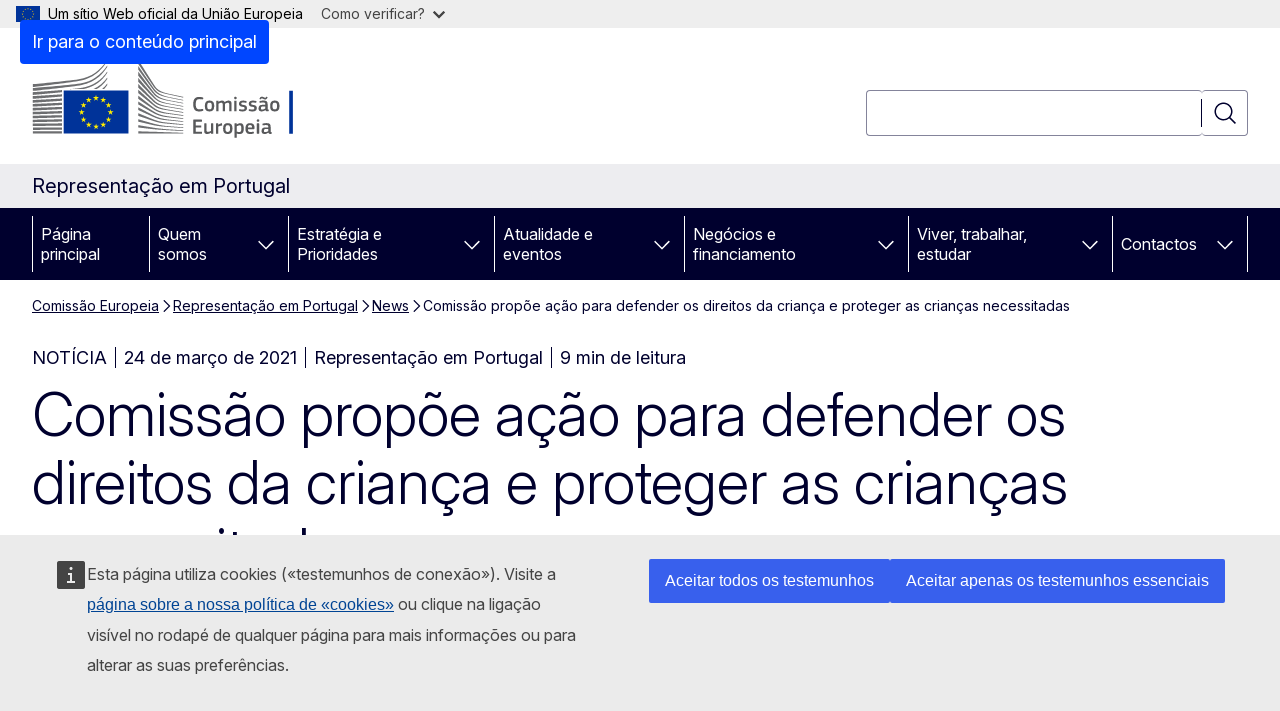

--- FILE ---
content_type: text/html; charset=UTF-8
request_url: https://portugal.representation.ec.europa.eu/news/comissao-propoe-acao-para-defender-os-direitos-da-crianca-e-proteger-criancas-necessitadas-2021-03-24_pt
body_size: 19590
content:
<!DOCTYPE html>
<html lang="pt-pt" dir="ltr" prefix="og: https://ogp.me/ns#">
  <head>
    <meta charset="utf-8" />
<meta name="description" content="A Comissão adotou hoje a primeira Estratégia da UE sobre os Direitos da Criança, bem como uma proposta de recomendação do Conselho que estabelece uma…" />
<meta name="keywords" content="política da educação,desemprego,direitos sociais" />
<link rel="canonical" href="https://portugal.representation.ec.europa.eu/news/comissao-propoe-acao-para-defender-os-direitos-da-crianca-e-proteger-criancas-necessitadas-2021-03-24_pt" />
<meta property="og:determiner" content="auto" />
<meta property="og:site_name" content="Representação em Portugal" />
<meta property="og:type" content="website" />
<meta property="og:url" content="https://portugal.representation.ec.europa.eu/news/comissao-propoe-acao-para-defender-os-direitos-da-crianca-e-proteger-criancas-necessitadas-2021-03-24_pt" />
<meta property="og:title" content="Comissão propõe ação para defender os direitos da criança e proteger as crianças necessitadas" />
<meta property="og:description" content="A Comissão adotou hoje a primeira Estratégia da UE sobre os Direitos da Criança, bem como uma proposta de recomendação do Conselho que estabelece uma…" />
<meta property="og:image" content="https://portugal.representation.ec.europa.eu/sites/default/files/styles/ewcms_metatag_image/public/2021-03/p040621-509642_-_copy.jpg?itok=waaIXqBe" />
<meta property="og:image:alt" content="crianças" />
<meta property="og:updated_time" content="2021-03-24T13:00:00+0100" />
<meta name="twitter:card" content="summary_large_image" />
<meta name="twitter:description" content="A Comissão adotou hoje a primeira Estratégia da UE sobre os Direitos da Criança, bem como uma proposta de recomendação do Conselho que estabelece uma…" />
<meta name="twitter:title" content="Comissão propõe ação para defender os direitos da criança e proteger as crianças necessitadas" />
<meta name="twitter:image" content="https://portugal.representation.ec.europa.eu/sites/default/files/styles/ewcms_metatag_image/public/2021-03/p040621-509642_-_copy.jpg?itok=waaIXqBe" />
<meta name="twitter:image:alt" content="crianças" />
<meta http-equiv="X-UA-Compatible" content="IE=edge,chrome=1" />
<meta name="Generator" content="Drupal 11 (https://www.drupal.org)" />
<meta name="MobileOptimized" content="width" />
<meta name="HandheldFriendly" content="true" />
<meta name="viewport" content="width=device-width, initial-scale=1.0" />
<script type="application/json">{"service":"preview","position":"before"}</script>
<script type="application/ld+json">{
    "@context": "https:\/\/schema.org",
    "@type": "BreadcrumbList",
    "itemListElement": [
        {
            "@type": "ListItem",
            "position": 1,
            "item": {
                "@id": "https:\/\/ec.europa.eu\/info\/index_pt",
                "name": "Comissão Europeia"
            }
        },
        {
            "@type": "ListItem",
            "position": 2,
            "item": {
                "@id": "https:\/\/portugal.representation.ec.europa.eu\/index_pt",
                "name": "Representação em Portugal"
            }
        },
        {
            "@type": "ListItem",
            "position": 3,
            "item": {
                "@id": "https:\/\/portugal.representation.ec.europa.eu\/news_pt",
                "name": "News"
            }
        },
        {
            "@type": "ListItem",
            "position": 4,
            "item": {
                "@id": "https:\/\/portugal.representation.ec.europa.eu\/news\/comissao-propoe-acao-para-defender-os-direitos-da-crianca-e-proteger-criancas-necessitadas-2021-03-24_pt",
                "name": "Comissão propõe ação para defender os direitos da criança e proteger as crianças necessitadas"
            }
        }
    ]
}</script>
<link rel="icon" href="/themes/contrib/oe_theme/images/favicons/ec/favicon.ico" type="image/vnd.microsoft.icon" />
<link rel="alternate" hreflang="pt-pt" href="https://portugal.representation.ec.europa.eu/news/comissao-propoe-acao-para-defender-os-direitos-da-crianca-e-proteger-criancas-necessitadas-2021-03-24_pt" />
<link rel="icon" href="/themes/contrib/oe_theme/images/favicons/ec/favicon.svg" type="image/svg+xml" />
<link rel="apple-touch-icon" href="/themes/contrib/oe_theme/images/favicons/ec/favicon.png" />

    <title>Comissão propõe ação para defender os direitos da criança e proteger as crianças necessitadas - Representação em Portugal</title>
    <link rel="stylesheet" media="all" href="/sites/default/files/css/css_-WRL1wOPqWpdAq7kmhpxABgDcNJnKyw9O75nAI4ISKM.css?delta=0&amp;language=pt-pt&amp;theme=ewcms_theme&amp;include=eJxFyUEKwCAMBMAPCXlSUFkwYIyYheLvS0-9zGXwdE_BpzJi0nYJKAcc0sN3LCzqtHbquYr-7z62WPIm4dJq4gWS5B4w" />
<link rel="stylesheet" media="all" href="/sites/default/files/css/css_Zr1JppF32oaIQYrFP0z5yqWdRIH5bVPrqsvFoxjGJJQ.css?delta=1&amp;language=pt-pt&amp;theme=ewcms_theme&amp;include=eJxFyUEKwCAMBMAPCXlSUFkwYIyYheLvS0-9zGXwdE_BpzJi0nYJKAcc0sN3LCzqtHbquYr-7z62WPIm4dJq4gWS5B4w" />
<link rel="stylesheet" media="print" href="/sites/default/files/css/css_is254vvfWk4xmlWkB72jb3mToxgGwASKR8UOL6AeRuU.css?delta=2&amp;language=pt-pt&amp;theme=ewcms_theme&amp;include=eJxFyUEKwCAMBMAPCXlSUFkwYIyYheLvS0-9zGXwdE_BpzJi0nYJKAcc0sN3LCzqtHbquYr-7z62WPIm4dJq4gWS5B4w" />
<link rel="stylesheet" media="all" href="/sites/default/files/css/css_Hm9g-DIiWV1_BW9R31rdMItyJazlitFlTXK-KqCFl-M.css?delta=3&amp;language=pt-pt&amp;theme=ewcms_theme&amp;include=eJxFyUEKwCAMBMAPCXlSUFkwYIyYheLvS0-9zGXwdE_BpzJi0nYJKAcc0sN3LCzqtHbquYr-7z62WPIm4dJq4gWS5B4w" />
<link rel="stylesheet" media="print" href="/sites/default/files/css/css_5OGc8yWCdFLTXmUE1QihTsQrxwUYWCXvvrsktx04OoY.css?delta=4&amp;language=pt-pt&amp;theme=ewcms_theme&amp;include=eJxFyUEKwCAMBMAPCXlSUFkwYIyYheLvS0-9zGXwdE_BpzJi0nYJKAcc0sN3LCzqtHbquYr-7z62WPIm4dJq4gWS5B4w" />
<link rel="stylesheet" media="all" href="/sites/default/files/css/css_V13D8fJEQfMe41H440Nwwo5QgA81auUghzT-KPaDsxk.css?delta=5&amp;language=pt-pt&amp;theme=ewcms_theme&amp;include=eJxFyUEKwCAMBMAPCXlSUFkwYIyYheLvS0-9zGXwdE_BpzJi0nYJKAcc0sN3LCzqtHbquYr-7z62WPIm4dJq4gWS5B4w" />
<link rel="stylesheet" media="print" href="/sites/default/files/css/css_vnnAy7FNktq2uo8AQkk6r8PrPdulefxc-6X8w8HoVhc.css?delta=6&amp;language=pt-pt&amp;theme=ewcms_theme&amp;include=eJxFyUEKwCAMBMAPCXlSUFkwYIyYheLvS0-9zGXwdE_BpzJi0nYJKAcc0sN3LCzqtHbquYr-7z62WPIm4dJq4gWS5B4w" />

    
  </head>
  <body class="language-pt-pt ecl-typography path-node page-node-type-oe-news">
          <a
  href="#main-content"
  class="ecl-link ecl-link--primary ecl-skip-link"
   id="skip-id"
>Ir para o conteúdo principal</a>

        <div id="cck_here"></div>    <script type="application/json">{"utility":"globan","theme":"light","logo":true,"link":true,"mode":false}</script>

      <div class="dialog-off-canvas-main-canvas" data-off-canvas-main-canvas>
          <header
  class="ecl-site-header ecl-site-header-with-logo-l ecl-site-header--has-menu"
  data-ecl-auto-init="SiteHeader"
>
  
    <div class="ecl-site-header__header">
        <div class="ecl-site-header__inner">
      <div class="ecl-site-header__background">
        <div class="ecl-site-header__header">
          <div class="ecl-site-header__container ecl-container">
            <div class="ecl-site-header__top" data-ecl-site-header-top>
                    <a
    class="ecl-link ecl-link--standalone ecl-site-header__logo-link"
    href="https://commission.europa.eu/index_pt"
    aria-label="Página principal - Comissão Europeia"
    data-aria-label-en="Home - European Commission"
  >
                                <picture
  class="ecl-picture ecl-site-header__picture"
   title="Comiss&#x00E3;o&#x20;Europeia"
><source 
                  srcset="/themes/contrib/oe_theme/dist/ec/images/logo/positive/logo-ec--pt.svg"
                          media="(min-width: 996px)"
                      ><img 
          class="ecl-site-header__logo-image ecl-site-header__logo-image--l"
              src="/themes/contrib/oe_theme/dist/ec/images/logo/logo-ec--mute.svg"
              alt="Logótipo da Comissão Europeia"
          ></picture>  </a>


              <div class="ecl-site-header__action">
                  <div class="ecl-site-header__search-container" role="search">
  <a
    class="ecl-button ecl-button--tertiary ecl-site-header__search-toggle"
    href=""
    data-ecl-search-toggle="true"
    aria-controls=""
    aria-expanded="false"
  ><span 
  class="wt-icon--search ecl-icon ecl-icon--s ecl-site-header__icon ecl-icon--search"
  aria-hidden="true"
   role="img"></span></a>
  <script type="application/json">{"service":"search","version":"2.0","form":".ecl-search-form","filters":{"scope":{"sites":[{"selected":true,"name":"Representa\u00e7\u00e3o em Portugal","id":["comm-ewcms-portugal"]}]}}}</script>
<form
  class="ecl-search-form ecl-site-header__search"
  role="search"
   class="oe-search-search-form" data-drupal-selector="oe-search-search-form" action="/news/comissao-propoe-acao-para-defender-os-direitos-da-crianca-e-proteger-criancas-necessitadas-2021-03-24_pt" method="post" id="oe-search-search-form" accept-charset="UTF-8" data-ecl-search-form
><div class="ecl-form-group"><label
                  for="edit-keys"
            id="edit-keys-label"
          class="ecl-form-label ecl-search-form__label"
    >Pesquisar</label><input
      id="edit-keys"
      class="ecl-text-input ecl-text-input--m ecl-search-form__text-input form-search ecl-search-form__text-input"
      name="keys"
        type="search"
            
  ></div><button
  class="ecl-button ecl-button--tertiary ecl-search-form__button ecl-search-form__button ecl-button--icon-only"
  type="submit"
  
><span class="ecl-button__container"><span 
  class="wt-icon--search ecl-icon ecl-icon--m ecl-button__icon ecl-icon--search"
  aria-hidden="true"
   data-ecl-icon></span><span class="ecl-button__label" data-ecl-label="true">Pesquisar</span></span></button><input autocomplete="off" data-drupal-selector="form-g84g8bekgid2i371-bznnbfnol5ythsxgzztccpjjou" type="hidden" name="form_build_id" value="form-G84G8BeKGiD2I371_BZNNBfnol5YtHSxGZZtCcPjJOU" /><input data-drupal-selector="edit-oe-search-search-form" type="hidden" name="form_id" value="oe_search_search_form" /></form>
  
</div>


              </div>
            </div>
          </div>
        </div>
      </div>
    </div>
  
  </div>
      <div>
    <div id="block-machinetranslation">
  
    
      <div class="ecl-lang-select-page ecl-u-pv-m ecl-u-d-none" id="etrans-block">
  <div class="ecl-container">
    <div class="webtools-etrans--wrapper">
      <div id="webtools-etrans"></div>
      <div class="webtools-etrans--message">
        <div
  class="ecl-notification ecl-notification--info"
  data-ecl-notification
  role="alert"
  data-ecl-auto-init="Notification"
><span 
  class="wt-icon--information ecl-icon ecl-icon--m ecl-notification__icon ecl-icon--information"
  aria-hidden="false"
  ></span><div class="ecl-notification__content"><button
  class="ecl-button ecl-button--tertiary ecl-button--m ecl-button--neutral ecl-notification__close ecl-button--icon-only"
  type="button"
   data-ecl-notification-close
><span class="ecl-button__container"><span class="ecl-button__label" data-ecl-label="true">&nbsp;</span><span 
  class="wt-icon--close ecl-icon ecl-icon--m ecl-button__icon ecl-icon--close"
  aria-hidden="true"
   data-ecl-icon></span></span></button><div class="ecl-notification__description">&nbsp;</div></div></div>      </div>
    </div>
  </div>
</div>
<div class="ecl-lang-select-page ecl-u-pv-m ecl-u-d-none" id="no-etrans-block">
  <div class="ecl-container">
    <div class="webtools-etrans--wrapper">
      <div id="webtools-etrans"></div>
      <div class="webtools-etrans--message">
        <div
  class="ecl-notification ecl-notification--warning"
  data-ecl-notification
  role="alert"
  data-ecl-auto-init="Notification"
><span 
  class="wt-icon--information ecl-icon ecl-icon--m ecl-notification__icon ecl-icon--information"
  aria-hidden="false"
  ></span><div class="ecl-notification__content"><button
  class="ecl-button ecl-button--tertiary ecl-button--m ecl-button--neutral ecl-notification__close ecl-button--icon-only"
  type="button"
   data-ecl-notification-close
><span class="ecl-button__container"><span class="ecl-button__label" data-ecl-label="true">&nbsp;</span><span 
  class="wt-icon--close ecl-icon ecl-icon--m ecl-button__icon ecl-icon--close"
  aria-hidden="true"
   data-ecl-icon></span></span></button><div class="ecl-notification__description">&nbsp;</div></div></div>      </div>
    </div>
  </div>
</div>

  </div>

  </div>

  
          <div class="ecl-site-header__banner">
      <div class="ecl-container">
                  <div class="ecl-site-header__site-name">Representação em Portugal</div>
                      </div>
    </div>
      <div id="block-ewcms-theme-horizontal-menu">
  
    
      <div style="height: 0">&nbsp;</div><div class="ewcms-horizontal-menu">
      
                                                                                                          
                                                                                        
                                                                                                          
                                                                      
                                                                                                                            
                                                                      
          
      <nav
  class="ecl-menu"
  data-ecl-menu
  data-ecl-menu-max-lines="2"
  data-ecl-auto-init="Menu"
      data-ecl-menu-label-open="Menu"
        data-ecl-menu-label-close="Fechar"
    role="navigation" aria-label="Navega&#x00E7;&#x00E3;o&#x20;no&#x20;s&#x00ED;tio"
><div class="ecl-menu__overlay"></div><div class="ecl-container ecl-menu__container"><button
  class="ecl-button ecl-button--tertiary ecl-button--neutral ecl-menu__open ecl-button--icon-only"
  type="button"
   data-ecl-menu-open aria-expanded="false"
><span class="ecl-button__container"><span 
  class="wt-icon--hamburger ecl-icon ecl-icon--m ecl-button__icon ecl-icon--hamburger"
  aria-hidden="true"
   data-ecl-icon></span><span 
  class="wt-icon--close ecl-icon ecl-icon--m ecl-button__icon ecl-icon--close"
  aria-hidden="true"
   data-ecl-icon></span><span class="ecl-button__label" data-ecl-label="true">Menu</span></span></button><section class="ecl-menu__inner" data-ecl-menu-inner aria-label="Menu"><header class="ecl-menu__inner-header"><button
  class="ecl-button ecl-button--tertiary ecl-menu__close ecl-button--icon-only"
  type="submit"
   data-ecl-menu-close
><span class="ecl-button__container"><span class="ecl-button__label" data-ecl-label="true">Fechar</span><span 
  class="wt-icon--close ecl-icon ecl-icon--m ecl-button__icon ecl-icon--close"
  aria-hidden="true"
   data-ecl-icon></span></span></button><div class="ecl-menu__title">Menu</div><button
  class="ecl-button ecl-button--tertiary ecl-menu__back"
  type="submit"
   data-ecl-menu-back
><span class="ecl-button__container"><span 
  class="wt-icon--corner-arrow ecl-icon ecl-icon--xs ecl-icon--rotate-270 ecl-button__icon ecl-icon--corner-arrow"
  aria-hidden="true"
   data-ecl-icon></span><span class="ecl-button__label" data-ecl-label="true">Back</span></span></button></header><button
  class="ecl-button ecl-button--tertiary ecl-menu__item ecl-menu__items-previous ecl-button--icon-only"
  type="button"
   data-ecl-menu-items-previous tabindex="-1"
><span class="ecl-button__container"><span 
  class="wt-icon--corner-arrow ecl-icon ecl-icon--s ecl-icon--rotate-270 ecl-button__icon ecl-icon--corner-arrow"
  aria-hidden="true"
   data-ecl-icon></span><span class="ecl-button__label" data-ecl-label="true">Previous items</span></span></button><button
  class="ecl-button ecl-button--tertiary ecl-menu__item ecl-menu__items-next ecl-button--icon-only"
  type="button"
   data-ecl-menu-items-next tabindex="-1"
><span class="ecl-button__container"><span 
  class="wt-icon--corner-arrow ecl-icon ecl-icon--s ecl-icon--rotate-90 ecl-button__icon ecl-icon--corner-arrow"
  aria-hidden="true"
   data-ecl-icon></span><span class="ecl-button__label" data-ecl-label="true">Next items</span></span></button><ul class="ecl-menu__list" data-ecl-menu-list><li class="ecl-menu__item" data-ecl-menu-item id="ecl-menu-item-ecl-menu-803671032-0"><a
  href="/index_pt"
  class="ecl-link ecl-link--standalone ecl-menu__link"
   data-untranslated-label="Home" data-active-path="&#x2F;" data-ecl-menu-link id="ecl-menu-item-ecl-menu-803671032-0-link"
>Página principal</a></li><li class="ecl-menu__item ecl-menu__item--has-children" data-ecl-menu-item data-ecl-has-children aria-haspopup aria-expanded="false" id="ecl-menu-item-ecl-menu-803671032-1"><a
  href="/quem-somos_pt"
  class="ecl-link ecl-link--standalone ecl-menu__link"
   data-untranslated-label="Quem&#x20;somos" data-active-path="&#x2F;node&#x2F;993" data-ecl-menu-link id="ecl-menu-item-ecl-menu-803671032-1-link"
>Quem somos</a><button
  class="ecl-button ecl-button--tertiary ecl-button--neutral ecl-menu__button-caret ecl-button--icon-only"
  type="button"
   data-ecl-menu-caret aria-label="Aceder&#x20;a&#x20;sub-elementos" aria-describedby="ecl-menu-item-ecl-menu-803671032-1-link" aria-expanded="false"
><span class="ecl-button__container"><span 
  class="wt-icon--corner-arrow ecl-icon ecl-icon--xs ecl-icon--rotate-180 ecl-button__icon ecl-icon--corner-arrow"
  aria-hidden="true"
   data-ecl-icon></span></span></button><div
    class="ecl-menu__mega"
    data-ecl-menu-mega
  ><ul class="ecl-menu__sublist"><li
        class="ecl-menu__subitem"
        data-ecl-menu-subitem
      ><a
  href="/quem-somos/missao-da-representacao-da-comissao-europeia-em-portugal_pt"
  class="ecl-link ecl-link--standalone ecl-menu__sublink"
   data-untranslated-label="A&#x20;nossa&#x20;miss&#x00E3;o&#x20;" data-active-path="&#x2F;node&#x2F;994"
>A nossa missão </a></li><li
        class="ecl-menu__subitem"
        data-ecl-menu-subitem
      ><a
  href="/quem-somos/nossa-equipa_pt"
  class="ecl-link ecl-link--standalone ecl-menu__sublink"
   data-untranslated-label="A&#x20;nossa&#x20;equipa" data-active-path="&#x2F;node&#x2F;995"
>A nossa equipa</a></li><li
        class="ecl-menu__subitem"
        data-ecl-menu-subitem
      ><a
  href="/quem-somos/contacto-da-representacao-da-comissao-europeia-em-portugal_pt"
  class="ecl-link ecl-link--standalone ecl-menu__sublink"
   data-untranslated-label="Contacto" data-active-path="&#x2F;node&#x2F;996"
>Contacto</a></li><li
        class="ecl-menu__subitem"
        data-ecl-menu-subitem
      ><a
  href="/quem-somos/portugal-na-ue_pt"
  class="ecl-link ecl-link--standalone ecl-menu__sublink"
   data-untranslated-label="Portugal&#x20;na&#x20;UE" data-active-path="&#x2F;node&#x2F;998"
>Portugal na UE</a></li><li
        class="ecl-menu__subitem"
        data-ecl-menu-subitem
      ><a
  href="/quem-somos/uniao-europeia_pt"
  class="ecl-link ecl-link--standalone ecl-menu__sublink"
   data-untranslated-label="A&#x20;Uni&#x00E3;o&#x20;Europeia" data-active-path="&#x2F;node&#x2F;999"
>A União Europeia</a></li><li class="ecl-menu__subitem ecl-menu__see-all"><a
  href="/quem-somos_pt"
  class="ecl-link ecl-link--standalone ecl-link--icon ecl-menu__sublink"
  
><span 
      class="ecl-link__label">Ver tudo</span><span 
  class="wt-icon--arrow-left ecl-icon ecl-icon--xs ecl-icon--rotate-180 ecl-link__icon ecl-icon--arrow-left"
  aria-hidden="true"
  ></span></a></li></ul></div></li><li class="ecl-menu__item ecl-menu__item--has-children" data-ecl-menu-item data-ecl-has-children aria-haspopup aria-expanded="false" id="ecl-menu-item-ecl-menu-803671032-2"><a
  href="/estrategia-e-prioridades_pt"
  class="ecl-link ecl-link--standalone ecl-menu__link"
   data-untranslated-label="Estrat&#x00E9;gia&#x20;e&#x20;Prioridades" data-active-path="&#x2F;node&#x2F;1000" data-ecl-menu-link id="ecl-menu-item-ecl-menu-803671032-2-link"
>Estratégia e Prioridades</a><button
  class="ecl-button ecl-button--tertiary ecl-button--neutral ecl-menu__button-caret ecl-button--icon-only"
  type="button"
   data-ecl-menu-caret aria-label="Aceder&#x20;a&#x20;sub-elementos" aria-describedby="ecl-menu-item-ecl-menu-803671032-2-link" aria-expanded="false"
><span class="ecl-button__container"><span 
  class="wt-icon--corner-arrow ecl-icon ecl-icon--xs ecl-icon--rotate-180 ecl-button__icon ecl-icon--corner-arrow"
  aria-hidden="true"
   data-ecl-icon></span></span></button><div
    class="ecl-menu__mega"
    data-ecl-menu-mega
  ><ul class="ecl-menu__sublist"><li
        class="ecl-menu__subitem"
        data-ecl-menu-subitem
      ><a
  href="/estrategia-e-prioridades/prioridades-da-uniao-europeia-para-2024-2029_pt"
  class="ecl-link ecl-link--standalone ecl-menu__sublink"
   data-untranslated-label="Prioridades&#x20;da&#x20;Uni&#x00E3;o&#x20;Europeia&#x20;para&#x20;2024-2029" data-active-path="&#x2F;node&#x2F;1001"
>Prioridades da União Europeia para 2024-2029</a></li><li
        class="ecl-menu__subitem"
        data-ecl-menu-subitem
      ><a
  href="/estrategia-e-prioridades/plano-de-recuperacao-para-europa_pt"
  class="ecl-link ecl-link--standalone ecl-menu__sublink"
   data-untranslated-label="Plano&#x20;de&#x20;Recupera&#x00E7;&#x00E3;o&#x20;para&#x20;a&#x20;Europa" data-active-path="&#x2F;node&#x2F;1002"
>Plano de Recuperação para a Europa</a></li><li
        class="ecl-menu__subitem"
        data-ecl-menu-subitem
      ><a
  href="/estrategia-e-prioridades/principais-politicas-da-ue-para-portugal_pt"
  class="ecl-link ecl-link--standalone ecl-menu__sublink"
   data-untranslated-label="Principais&#x20;pol&#x00ED;ticas&#x20;da&#x20;UE&#x20;para&#x20;Portugal" data-active-path="&#x2F;node&#x2F;1003"
>Principais políticas da UE para Portugal</a></li><li
        class="ecl-menu__subitem"
        data-ecl-menu-subitem
      ><a
  href="/estrategia-e-prioridades/orcamento-da-ue-para-portugal_pt"
  class="ecl-link ecl-link--standalone ecl-menu__sublink"
   data-untranslated-label="Or&#x00E7;amento&#x20;da&#x20;UE&#x20;para&#x20;Portugal" data-active-path="&#x2F;node&#x2F;1004"
>Orçamento da UE para Portugal</a></li><li class="ecl-menu__subitem ecl-menu__see-all"><a
  href="/estrategia-e-prioridades_pt"
  class="ecl-link ecl-link--standalone ecl-link--icon ecl-menu__sublink"
  
><span 
      class="ecl-link__label">Ver tudo</span><span 
  class="wt-icon--arrow-left ecl-icon ecl-icon--xs ecl-icon--rotate-180 ecl-link__icon ecl-icon--arrow-left"
  aria-hidden="true"
  ></span></a></li></ul></div></li><li class="ecl-menu__item ecl-menu__item--has-children" data-ecl-menu-item data-ecl-has-children aria-haspopup aria-expanded="false" id="ecl-menu-item-ecl-menu-803671032-3"><a
  href="/atualidade-e-eventos_pt"
  class="ecl-link ecl-link--standalone ecl-menu__link"
   data-untranslated-label="Atualidade&#x20;e&#x20;eventos" data-active-path="&#x2F;node&#x2F;1005" data-ecl-menu-link id="ecl-menu-item-ecl-menu-803671032-3-link"
>Atualidade e eventos</a><button
  class="ecl-button ecl-button--tertiary ecl-button--neutral ecl-menu__button-caret ecl-button--icon-only"
  type="button"
   data-ecl-menu-caret aria-label="Aceder&#x20;a&#x20;sub-elementos" aria-describedby="ecl-menu-item-ecl-menu-803671032-3-link" aria-expanded="false"
><span class="ecl-button__container"><span 
  class="wt-icon--corner-arrow ecl-icon ecl-icon--xs ecl-icon--rotate-180 ecl-button__icon ecl-icon--corner-arrow"
  aria-hidden="true"
   data-ecl-icon></span></span></button><div
    class="ecl-menu__mega"
    data-ecl-menu-mega
  ><ul class="ecl-menu__sublist"><li
        class="ecl-menu__subitem"
        data-ecl-menu-subitem
      ><a
  href="/atualidade-e-eventos/atualidade_pt"
  class="ecl-link ecl-link--standalone ecl-menu__sublink"
   data-untranslated-label="Atualidade" data-active-path="&#x2F;node&#x2F;1006"
>Atualidade</a></li><li
        class="ecl-menu__subitem"
        data-ecl-menu-subitem
      ><a
  href="/atualidade-e-eventos/eventos_pt"
  class="ecl-link ecl-link--standalone ecl-menu__sublink"
   data-untranslated-label="Eventos" data-active-path="&#x2F;node&#x2F;1007"
>Eventos</a></li><li
        class="ecl-menu__subitem"
        data-ecl-menu-subitem
      ><a
  href="/atualidade-e-eventos/recursos-para-os-media-e-contactos_pt"
  class="ecl-link ecl-link--standalone ecl-menu__sublink"
   data-untranslated-label="Recursos&#x20;para&#x20;os&#x20;m&#x00E9;dia&#x20;e&#x20;contactos" data-active-path="&#x2F;node&#x2F;1008"
>Recursos para os média e contactos</a></li><li
        class="ecl-menu__subitem"
        data-ecl-menu-subitem
      ><a
  href="/atualidade-e-eventos/verificacao-de-factos_pt"
  class="ecl-link ecl-link--standalone ecl-menu__sublink"
   data-untranslated-label="Verifica&#x00E7;&#x00E3;o&#x20;de&#x20;factos" data-active-path="&#x2F;node&#x2F;1009"
>Verificação de factos</a></li><li
        class="ecl-menu__subitem"
        data-ecl-menu-subitem
      ><a
  href="/atualidade-e-eventos/publicacoes_pt"
  class="ecl-link ecl-link--standalone ecl-menu__sublink"
   data-untranslated-label="Publica&#x00E7;&#x00F5;es" data-active-path="&#x2F;node&#x2F;1010"
>Publicações</a></li><li class="ecl-menu__subitem ecl-menu__see-all"><a
  href="/atualidade-e-eventos_pt"
  class="ecl-link ecl-link--standalone ecl-link--icon ecl-menu__sublink"
  
><span 
      class="ecl-link__label">Ver tudo</span><span 
  class="wt-icon--arrow-left ecl-icon ecl-icon--xs ecl-icon--rotate-180 ecl-link__icon ecl-icon--arrow-left"
  aria-hidden="true"
  ></span></a></li></ul></div></li><li class="ecl-menu__item ecl-menu__item--has-children" data-ecl-menu-item data-ecl-has-children aria-haspopup aria-expanded="false" id="ecl-menu-item-ecl-menu-803671032-4"><a
  href="/negocios-e-financiamento_pt"
  class="ecl-link ecl-link--standalone ecl-menu__link"
   data-untranslated-label="Neg&#x00F3;cios&#x20;e&#x20;financiamento" data-active-path="&#x2F;node&#x2F;1012" data-ecl-menu-link id="ecl-menu-item-ecl-menu-803671032-4-link"
>Negócios e financiamento</a><button
  class="ecl-button ecl-button--tertiary ecl-button--neutral ecl-menu__button-caret ecl-button--icon-only"
  type="button"
   data-ecl-menu-caret aria-label="Aceder&#x20;a&#x20;sub-elementos" aria-describedby="ecl-menu-item-ecl-menu-803671032-4-link" aria-expanded="false"
><span class="ecl-button__container"><span 
  class="wt-icon--corner-arrow ecl-icon ecl-icon--xs ecl-icon--rotate-180 ecl-button__icon ecl-icon--corner-arrow"
  aria-hidden="true"
   data-ecl-icon></span></span></button><div
    class="ecl-menu__mega"
    data-ecl-menu-mega
  ><ul class="ecl-menu__sublist"><li
        class="ecl-menu__subitem"
        data-ecl-menu-subitem
      ><a
  href="/negocios-e-financiamento/fazer-negocios-na-ue_pt"
  class="ecl-link ecl-link--standalone ecl-menu__sublink"
   data-untranslated-label="Fazer&#x20;neg&#x00F3;cios&#x20;na&#x20;UE" data-active-path="&#x2F;node&#x2F;1013"
>Fazer negócios na UE</a></li><li
        class="ecl-menu__subitem"
        data-ecl-menu-subitem
      ><a
  href="/negocios-e-financiamento/financiamento-e-subvencoes_pt"
  class="ecl-link ecl-link--standalone ecl-menu__sublink"
   data-untranslated-label="Financiamento&#x20;e&#x20;subven&#x00E7;&#x00F5;es&#x20;" data-active-path="&#x2F;node&#x2F;1014"
>Financiamento e subvenções </a></li><li
        class="ecl-menu__subitem"
        data-ecl-menu-subitem
      ><a
  href="/negocios-e-financiamento/concursos-e-contratos_pt"
  class="ecl-link ecl-link--standalone ecl-menu__sublink"
   data-untranslated-label="Concursos&#x20;e&#x20;contratos" data-active-path="&#x2F;node&#x2F;1015"
>Concursos e contratos</a></li><li class="ecl-menu__subitem ecl-menu__see-all"><a
  href="/negocios-e-financiamento_pt"
  class="ecl-link ecl-link--standalone ecl-link--icon ecl-menu__sublink"
  
><span 
      class="ecl-link__label">Ver tudo</span><span 
  class="wt-icon--arrow-left ecl-icon ecl-icon--xs ecl-icon--rotate-180 ecl-link__icon ecl-icon--arrow-left"
  aria-hidden="true"
  ></span></a></li></ul></div></li><li class="ecl-menu__item ecl-menu__item--has-children" data-ecl-menu-item data-ecl-has-children aria-haspopup aria-expanded="false" id="ecl-menu-item-ecl-menu-803671032-5"><a
  href="/viver-trabalhar-estudar_pt"
  class="ecl-link ecl-link--standalone ecl-menu__link"
   data-untranslated-label="Viver,&#x20;trabalhar,&#x20;estudar" data-active-path="&#x2F;node&#x2F;1016" data-ecl-menu-link id="ecl-menu-item-ecl-menu-803671032-5-link"
>Viver, trabalhar, estudar</a><button
  class="ecl-button ecl-button--tertiary ecl-button--neutral ecl-menu__button-caret ecl-button--icon-only"
  type="button"
   data-ecl-menu-caret aria-label="Aceder&#x20;a&#x20;sub-elementos" aria-describedby="ecl-menu-item-ecl-menu-803671032-5-link" aria-expanded="false"
><span class="ecl-button__container"><span 
  class="wt-icon--corner-arrow ecl-icon ecl-icon--xs ecl-icon--rotate-180 ecl-button__icon ecl-icon--corner-arrow"
  aria-hidden="true"
   data-ecl-icon></span></span></button><div
    class="ecl-menu__mega"
    data-ecl-menu-mega
  ><ul class="ecl-menu__sublist"><li
        class="ecl-menu__subitem"
        data-ecl-menu-subitem
      ><a
  href="/viver-trabalhar-estudar/os-seus-direitos_pt"
  class="ecl-link ecl-link--standalone ecl-menu__sublink"
   data-untranslated-label="Os&#x20;seus&#x20;direitos" data-active-path="&#x2F;node&#x2F;1017"
>Os seus direitos</a></li><li
        class="ecl-menu__subitem"
        data-ecl-menu-subitem
      ><a
  href="/viver-trabalhar-estudar/de-sua-opiniao_pt"
  class="ecl-link ecl-link--standalone ecl-menu__sublink"
   data-untranslated-label="D&#x00EA;&#x20;a&#x20;sua&#x20;opini&#x00E3;o" data-active-path="&#x2F;node&#x2F;1018"
>Dê a sua opinião</a></li><li
        class="ecl-menu__subitem"
        data-ecl-menu-subitem
      ><a
  href="/viver-trabalhar-estudar/viver-num-pais-da-uniao-europeia_pt"
  class="ecl-link ecl-link--standalone ecl-menu__sublink"
   data-untranslated-label="Viver&#x20;num&#x20;pa&#x00ED;s&#x20;da&#x20;Uni&#x00E3;o&#x20;Europeia" data-active-path="&#x2F;node&#x2F;1019"
>Viver num país da União Europeia</a></li><li
        class="ecl-menu__subitem"
        data-ecl-menu-subitem
      ><a
  href="/viver-trabalhar-estudar/trabalhar-num-pais-da-uniao-europeia_pt"
  class="ecl-link ecl-link--standalone ecl-menu__sublink"
   data-untranslated-label="Trabalhar&#x20;num&#x20;pa&#x00ED;s&#x20;da&#x20;Uni&#x00E3;o&#x20;Europeia" data-active-path="&#x2F;node&#x2F;1020"
>Trabalhar num país da União Europeia</a></li><li
        class="ecl-menu__subitem"
        data-ecl-menu-subitem
      ><a
  href="/viver-trabalhar-estudar/trabalhar-nas-instituicoes-europeias_pt"
  class="ecl-link ecl-link--standalone ecl-menu__sublink"
   data-untranslated-label="Trabalhar&#x20;nas&#x20;institui&#x00E7;&#x00F5;es&#x20;europeias" data-active-path="&#x2F;node&#x2F;1021"
>Trabalhar nas instituições europeias</a></li><li
        class="ecl-menu__subitem"
        data-ecl-menu-subitem
      ><a
  href="/viver-trabalhar-estudar/educacao-formacao-e-estagios_pt"
  class="ecl-link ecl-link--standalone ecl-menu__sublink"
   data-untranslated-label="Educa&#x00E7;&#x00E3;o,&#x20;forma&#x00E7;&#x00E3;o&#x20;e&#x20;est&#x00E1;gios" data-active-path="&#x2F;node&#x2F;1022"
>Educação, formação e estágios</a></li><li class="ecl-menu__subitem ecl-menu__see-all"><a
  href="/viver-trabalhar-estudar_pt"
  class="ecl-link ecl-link--standalone ecl-link--icon ecl-menu__sublink"
  
><span 
      class="ecl-link__label">Ver tudo</span><span 
  class="wt-icon--arrow-left ecl-icon ecl-icon--xs ecl-icon--rotate-180 ecl-link__icon ecl-icon--arrow-left"
  aria-hidden="true"
  ></span></a></li></ul></div></li><li class="ecl-menu__item ecl-menu__item--has-children" data-ecl-menu-item data-ecl-has-children aria-haspopup aria-expanded="false" id="ecl-menu-item-ecl-menu-803671032-6"><a
  href="/contactos_pt"
  class="ecl-link ecl-link--standalone ecl-menu__link"
   data-untranslated-label="Contactos" data-active-path="&#x2F;node&#x2F;1023" data-ecl-menu-link id="ecl-menu-item-ecl-menu-803671032-6-link"
>Contactos</a><button
  class="ecl-button ecl-button--tertiary ecl-button--neutral ecl-menu__button-caret ecl-button--icon-only"
  type="button"
   data-ecl-menu-caret aria-label="Aceder&#x20;a&#x20;sub-elementos" aria-describedby="ecl-menu-item-ecl-menu-803671032-6-link" aria-expanded="false"
><span class="ecl-button__container"><span 
  class="wt-icon--corner-arrow ecl-icon ecl-icon--xs ecl-icon--rotate-180 ecl-button__icon ecl-icon--corner-arrow"
  aria-hidden="true"
   data-ecl-icon></span></span></button><div
    class="ecl-menu__mega"
    data-ecl-menu-mega
  ><ul class="ecl-menu__sublist"><li
        class="ecl-menu__subitem"
        data-ecl-menu-subitem
      ><a
  href="/contactos/em-portugal_pt"
  class="ecl-link ecl-link--standalone ecl-menu__sublink"
   data-untranslated-label="Em&#x20;Portugal" data-active-path="&#x2F;node&#x2F;1024"
>Em Portugal</a></li><li
        class="ecl-menu__subitem"
        data-ecl-menu-subitem
      ><a
  href="/contactos/em-toda-ue_pt"
  class="ecl-link ecl-link--standalone ecl-menu__sublink"
   data-untranslated-label="Em&#x20;toda&#x20;a&#x20;UE" data-active-path="&#x2F;node&#x2F;1025"
>Em toda a UE</a></li><li
        class="ecl-menu__subitem"
        data-ecl-menu-subitem
      ><a
  href="/contactos/problemas-ou-reclamacoes_pt"
  class="ecl-link ecl-link--standalone ecl-menu__sublink"
   data-untranslated-label="Problemas&#x20;ou&#x20;reclama&#x00E7;&#x00F5;es&#x3F;" data-active-path="&#x2F;node&#x2F;1054"
>Problemas ou reclamações?</a></li><li class="ecl-menu__subitem ecl-menu__see-all"><a
  href="/contactos_pt"
  class="ecl-link ecl-link--standalone ecl-link--icon ecl-menu__sublink"
  
><span 
      class="ecl-link__label">Ver tudo</span><span 
  class="wt-icon--arrow-left ecl-icon ecl-icon--xs ecl-icon--rotate-180 ecl-link__icon ecl-icon--arrow-left"
  aria-hidden="true"
  ></span></a></li></ul></div></li></ul></section></div></nav>

</div>

  </div>



</header>

            <div class="ecl-u-mb-2xl" id="block-ewcms-theme-page-header">
  
    
      
                
  


<div
  class="ecl-page-header"
  
><div class="ecl-container"><nav
  class="ecl-breadcrumb ecl-page-header__breadcrumb"
   aria-label="Est&#x00E1;&#x20;aqui&#x3A;" aria-label="" data-ecl-breadcrumb="true" data-ecl-auto-init="Breadcrumb"
><ol class="ecl-breadcrumb__container"><li class="ecl-breadcrumb__segment" data-ecl-breadcrumb-item="static"><a
  href="https://ec.europa.eu/info/index_pt"
  class="ecl-link ecl-link--standalone ecl-breadcrumb__link"
  
>Comissão Europeia</a><span 
  class="wt-icon--corner-arrow ecl-icon ecl-icon--fluid ecl-breadcrumb__icon ecl-icon--corner-arrow"
  aria-hidden="true"
   role="presentation"></span></li><li
            class="ecl-breadcrumb__segment ecl-breadcrumb__segment--ellipsis"
            data-ecl-breadcrumb-ellipsis
            aria-hidden="true"
            ><button
  class="ecl-button ecl-button--tertiary ecl-button--m ecl-button--neutral ecl-breadcrumb__ellipsis"
  type="button"
   data-ecl-breadcrumb-ellipsis-button aria-label=""
>…</button><span 
  class="wt-icon--corner-arrow ecl-icon ecl-icon--fluid ecl-breadcrumb__icon ecl-icon--corner-arrow"
  aria-hidden="true"
   role="presentation"></span></li><li class="ecl-breadcrumb__segment" data-ecl-breadcrumb-item="expandable"><a
  href="/index_pt"
  class="ecl-link ecl-link--standalone ecl-breadcrumb__link"
  
>Representação em Portugal</a><span 
  class="wt-icon--corner-arrow ecl-icon ecl-icon--fluid ecl-breadcrumb__icon ecl-icon--corner-arrow"
  aria-hidden="true"
   role="presentation"></span></li><li class="ecl-breadcrumb__segment" data-ecl-breadcrumb-item="static"><a
  href="/news_pt"
  class="ecl-link ecl-link--standalone ecl-breadcrumb__link"
  
>News</a><span 
  class="wt-icon--corner-arrow ecl-icon ecl-icon--fluid ecl-breadcrumb__icon ecl-icon--corner-arrow"
  aria-hidden="true"
   role="presentation"></span></li><li class="ecl-breadcrumb__segment ecl-breadcrumb__current-page" data-ecl-breadcrumb-item="static" aria-current="page"><span>Comissão propõe ação para defender os direitos da criança e proteger as crianças necessitadas</span></li></ol></nav><div class="ecl-page-header__info"><ul class="ecl-page-header__meta"><li class="ecl-page-header__meta-item">Notícia</li><li class="ecl-page-header__meta-item">24 de março de 2021</li><li class="ecl-page-header__meta-item">Representação em Portugal</li><li class="ecl-page-header__meta-item">9 min de leitura</li></ul><h1 class="ecl-page-header__title"><span>Comissão propõe ação para defender os direitos da criança e proteger as crianças necessitadas</span></h1></div><div class="ecl-page-header__description-container"><p class="ecl-page-header__description">A Comissão adotou hoje a primeira <a href="https://ec.europa.eu/info/files/eu-strategy-rights-child_en">Estratégia da UE sobre os Direitos da Criança</a>, bem como uma proposta de <a href="https://ec.europa.eu/social/BlobServlet?docId=23788&amp;langId=en">recomendação do Conselho que estabelece uma Garantia Europeia para a Infância</a>, com o intuito de promover a igualdade de oportunidades para as...
</p></div></div></div>
  </div>


  

  <main class="ecl-u-pb-xl" id="main-content" data-inpage-navigation-source-area="h2.ecl-u-type-heading-2, div.ecl-featured-item__heading">
    <div class="ecl-container">
      <div class="ecl-row">
        <div class="ecl-col-s-12 ewcms-top-sidebar">
            <div>
    <div data-drupal-messages-fallback class="hidden"></div>
  </div>

        </div>
      </div>
      <div class="ecl-row">
        <div class="ecl-col-s-12">
                      <div id="block-ewcms-theme-main-page-content" data-inpage-navigation-source-area="h2, div.ecl-featured-item__heading" class="ecl-u-mb-l">
  
    
      <article dir="ltr" lang="pt">

  
    

  
  <div>
        

<div
  class="ecl-media-container ecl-media-container--custom-ratio ecl-u-mb-s ecl-u-type-paragraph"
  data-ecl-media-container="true" data-ecl-auto-init="MediaContainer" lang="en" 
><figure class="ecl-media-container__figure"><div class="ecl-media-container__media"><picture><source srcset="/sites/default/files/styles/oe_theme_medium_no_crop/public/2021-03/p040621-509642_-_copy.jpg?itok=vUq1caZG 1x, /sites/default/files/styles/oe_theme_medium_2x_no_crop/public/2021-03/p040621-509642_-_copy.jpg?itok=oYMHuSIf 2x" media="all and (min-width: 768px)" type="image/jpeg" width="849" height="800"/><source srcset="/sites/default/files/styles/oe_theme_small_no_crop/public/2021-03/p040621-509642_-_copy.jpg?itok=vomhQ4rE 1x, /sites/default/files/styles/oe_theme_small_2x_no_crop/public/2021-03/p040621-509642_-_copy.jpg?itok=Ncwn2IvV 2x" type="image/jpeg" width="767" height="723"/><img loading="eager" class="ecl-u-width-100 ecl-u-height-auto ecl-media-container__media--ratio-custom" width="849" height="800" src="/sites/default/files/styles/oe_theme_medium_no_crop/public/2021-03/p040621-509642_-_copy.jpg?itok=vUq1caZG" alt="crianças" title="crianças" /></picture></div></figure></div>
<div class="ecl"><p>Na preparação de ambas as iniciativas, a Comissão, em associação com as principais organizações mundiais de defesa dos direitos da criança, recolheu os pontos de vista de mais de 10 000 crianças.</p>
<p><strong>Estratégia da UE: seis domínios temáticos e ação proposta</strong></p>
<ol>
<li>As crianças como agentes da mudança na vida democrática: A Comissão propõe uma série de ações — desde a elaboração de textos jurídicos adaptados às crianças até à realização de consultas com crianças no contexto da Conferência sobre o Futuro da Europa e da aplicação do Pacto para o Clima e do Pacto Ecológico. Os Estados-Membros devem também fomentar a participação das crianças na vida cívica e democrática.</li>
<li><strong>O direito das crianças a realizarem todo o seu potencial, independentemente da sua origem social:</strong> A Comissão pretende criar uma Garantia Europeia para a Infância com o intuito de combater a pobreza infantil. A Comissão irá também, por exemplo, abordar a questão da saúde mental das crianças e ajudar a introduzir alimentos saudáveis e sustentáveis nas escolas da UE. A Comissão procurará melhorar as normas da UE em matéria de educação e de cuidados de saúde na primeira infância e velar por uma educação inclusiva e de qualidade.</li>
<li><strong>O direito das crianças a não serem vítimas de violência: </strong>A Comissão proporá legislação para combater a violência baseada no género e a violência doméstica e apresentará recomendações para prevenir práticas nocivas contra mulheres e raparigas. Os Estados-Membros são convidados a criar sistemas integrados de proteção das crianças e a melhorar o funcionamento dos mesmos, bem como a reforçar a resposta à violência nas escolas e a adotar legislação nacional que ponha termo aos castigos corporais em todos os contextos.</li>
<li><strong>O direito das crianças a uma justiça que lhes seja favorável</strong>, enquanto vítimas, testemunhas, suspeitos, acusados de terem cometido um crime ou partes em qualquer processo judicial. A Comissão irá, por exemplo, contribuir para a formação judiciária especializada e colaborar com o Conselho da Europa para aplicar as Diretrizes de 2010 sobre a justiça adaptada às crianças. Os Estados-Membros são convidados a apoiar a formação, por exemplo, e a desenvolver alternativas sólidas à ação judicial, tais como alternativas à detenção ou a mediação em processos cíveis.</li>
<li><strong>O direito das crianças a navegar em segurança no ambiente digital e a aproveitar as oportunidades que este oferece: </strong>A Comissão irá atualizar a <a href="https://ec.europa.eu/digital-single-market/en/european-strategy-deliver-better-internet-our-children">Estratégia Europeia para uma Internet Melhor para as Crianças</a>; além disso, a proposta de <a href="https://ec.europa.eu/digital-single-market/en/digital-services-act-package">ato legislativo sobre os serviços digitais</a> visa garantir um ambiente em linha seguro. A Comissão insta os Estados-Membros a aplicarem de forma eficaz as regras em matéria de proteção das crianças constantes da Diretiva Serviços de Comunicação Social Audiovisual revista e a apoiarem o desenvolvimento das competências digitais básicas das crianças. Além disso, insta as empresas de TIC a combaterem os comportamentos prejudiciais em linha e a eliminarem os conteúdos ilegais.</li>
<li><strong>Os direitos das crianças em todo o mundo:</strong> Os direitos das crianças são universais e a UE reforça o seu compromisso no sentido de proteger, promover e fazer cumprir esses direitos a nível mundial e na esfera multilateral. Este objetivo será alcançado, por exemplo, através da afetação de 10 % do financiamento da ajuda humanitária à educação em situações de emergência e crises prolongadas. A Comissão irá preparar um Plano de Ação para a Juventude até 2022 com o propósito de promover o envolvimento e a participação dos jovens e das crianças a nível mundial e reforçar as capacidades de proteção das crianças nas delegações da UE. Além disso, a Comissão tem uma política de tolerância zero para com o trabalho infantil.</li>
</ol>
<p><strong>A nova Garantia Europeia para a Infância</strong></p>
<p>Em 2019, quase 18 milhões de crianças na UE (22,2 %) viviam em agregados familiares em risco de pobreza ou exclusão social. Esta situação conduz a um ciclo de desigualdade intergeracional, com efeitos profundos e de longo prazo nas crianças. A Garantia Europeia para a Infância visa quebrar este ciclo e promover a igualdade de oportunidades, garantindo às crianças necessitadas (com menos de 18 anos e em risco de pobreza ou exclusão social) o acesso a um conjunto de serviços essenciais.</p>
<p>No âmbito da Garantia Europeia para a Infância, recomenda-se aos Estados-Membros que facultem às crianças necessitadas o <strong>acesso livre e eficaz</strong> a:</p>
<ul>
<li>educação e acolhimento na primeira infância — por exemplo, evitar turmas segregadas;</li>
<li><strong>educação e atividades em contexto escolar</strong> — por exemplo, equipamento adequado para o ensino à distância e viagens escolares;</li>
<li>pelo menos uma refeição saudável por dia de aulas; e</li>
<li><strong>cuidados de saúde</strong> — por exemplo, facilitando o acesso a exames médicos e a programas de rastreio de saúde.</li>
</ul>
<p>Estes serviços devem ser gratuitos e estar prontamente acessíveis às crianças necessitadas.</p>
<p>A Comissão recomenda igualmente aos Estados-Membros que proporcionem às crianças necessitadas um<strong> acesso efetivo</strong> a uma <strong>nutrição saudável</strong> e a <strong>habitação adequada</strong>: Por exemplo, as crianças devem receber refeições saudáveis também nos dias em que não têm escola e as crianças sem-abrigo e as suas famílias devem ter acesso a alojamento adequado.</p>
<p>Ao identificarem as crianças necessitadas e conceberem as medidas nacionais, os Estados-Membros devem ter em conta as necessidades específicas das crianças oriundas de meios desfavorecidos, como as que vivem em situação de sem-abrigo, as que têm deficiências, as que vivem em situações familiares precárias, as que têm antecedentes migratórios, as que provêm de minorias raciais ou étnicas ou as que estão colocadas em cuidados alternativos.</p>
<p>O financiamento da UE para apoiar estas ações está disponível ao abrigo do Fundo Social Europeu Mais <a href="https://ec.europa.eu/esf/main.jsp?catId=62&amp;langId=en">(FSE+)</a>, que financia projetos que promovem a inclusão social, combatem a pobreza e investem nas pessoas, bem como do Fundo Europeu de Desenvolvimento Regional, do InvestEU e do Mecanismo de Recuperação e Resiliência.</p>
<p>Declarações dos membros do Colégio de Comissários:</p>
<p>A vice-presidente para a Democracia e Demografia, Dubravka <strong>Šuica</strong>, afirmou: «<em>Esta nova Estratégia global da UE sobre os Direitos da Criança é um marco importante no nosso trabalho para e com as crianças.</em><em> Agradecemos a cada criança o seu contributo para esta importante iniciativa, que envia uma mensagem de esperança e é um apelo à ação em toda a UE e para lá das suas fronteiras. </em><em>Com esta estratégia, renovamos o nosso compromisso de construir sociedades mais saudáveis, resilientes e equitativas para todos, em que todas as crianças estão incluídas e são protegidas e empoderadas.</em><em> </em><em>A política de hoje e de amanhã é feita tanto a favor dos nossos filhos como como em conjunto com eles. É desta forma que reforçamos as nossas democracias.»</em></p>
<p>Nicolas <strong>Schmit</strong>, comissário do Emprego e Direitos Sociais, declarou: <em>«Mesmo antes da pandemia, 22 % das crianças na UE estavam em risco de pobreza ou exclusão social. Isto devia ser impensável na Europa. Ao longo do último ano, estas desigualdades já existentes aumentaram ainda mais. Temos de quebrar este perigoso ciclo e garantir que as crianças necessitadas têm acesso a refeições saudáveis, à educação, aos cuidados de saúde e a habitação adequada, independentemente da sua origem. A Comissão está disposta a apoiar os Estados-Membros de todas as maneiras possíveis a fim de ter um impacto real na vida das crianças.»</em></p>
<p>O comissário da Justiça, Didier <strong>Reynders</strong>, afirmou: «<em>Todas as crianças na UE têm direito à mesma proteção e ao mesmo acesso a serviços essenciais, independentemente da sua origem.</em><em> No entanto, uma em cada três crianças foi alvo de alguma forma de tratamento diferenciado. Desde a desigualdade no acesso à tecnologia digital e ao apoio socioeconómico até á falta de proteção contra abusos em casa, demasiadas crianças necessitam de ajuda adicional. A nova estratégia que hoje apresentamos é um plano para prestar essa ajuda.»</em></p>
<p><strong>Próximas etapas</strong></p>
<p>A execução da estratégia da UE será monitorizada a nível nacional e da UE e a Comissão apresentará um relatório sobre os progressos no <a href="https://ec.europa.eu/info/events/13th-european-forum-rights-child-towards-eu-strategy-rights-child-2020-sep-29_en">Fórum Europeu sobre os Direitos da Criança</a>, que tem lugar anualmente. No final de 2024, será realizada uma avaliação da estratégia, com a participação de crianças.</p>
<p>A Comissão insta os Estados-Membros a adotarem rapidamente a proposta de recomendação do Conselho que estabelece uma Garantia Europeia para a Infância. No prazo de seis meses após a sua adoção, os governos são incentivados a apresentar à Comissão os seus planos de ação nacionais sobre a forma como tencionam implementá-la. A Comissão monitorizará os progressos realizados no âmbito do Semestre Europeu e, se necessário, emitirá recomendações específicas por país.</p>
<p><strong>Contexto</strong></p>
<p>Tal como sublinhado por mais de 10 000 crianças na sua contribuição para a preparação do pacote de hoje, há crianças dentro e fora da UE que continuam a sofrer de exclusão socioeconómica e de discriminação devido à sua origem, estatuto, género ou orientação sexual — ou à dos seus pais. As vozes das crianças nem sempre são ouvidas e as suas opiniões nem sempre são tidas em conta nas questões que lhes dizem respeito. Estes desafios foram exacerbados pela pandemia de COVID-19. A Comissão está a dar resposta a este problema com uma estratégia global para os próximos quatro anos, que visa tirar partido de todas as ações da UE para proteger e promover os direitos das crianças, com ações claras de melhoria. Deverá igualmente ajudar os Estados-Membros a utilizar da melhor forma os fundos da UE.</p>
<p>A Presidente <strong>von der Leyen</strong> anunciou a Garantia Europeia para a Infância nas suas orientações políticas para 2019-2024. A Garantia Europeia para a Infância complementa o segundo pilar da Estratégia para os Direitos da Criança. É também um dos principais resultados do <a href="https://ec.europa.eu/commission/presscorner/detail/pt/ip_21_820">plano de ação do Pilar Europeu dos Direitos Sociais</a>, adotado em 4 de março de 2021, e dá uma resposta direta ao princípio 11 do pilar: acolhimento e apoio a crianças. O plano de ação propõe o objetivo da UE de reduzir em, pelo menos, 15 milhões o número de pessoas em risco de pobreza ou exclusão social até 2030, incluindo pelo menos cinco milhões de crianças.</p>
<p><strong>PARA MAIS INFORMAÇÕES </strong></p>
<p><a href="https://ec.europa.eu/info/policies/justice-and-fundamental-rights/rights-child/eu-strategy-rights-child-and-european-child-guarantee_en">Página Web</a> e fichas informativas: <a href="https://ec.europa.eu/info/files/factsheet-eu-strategy-rights-child_en">Estratégia da UE sobre os Direitos da Criança</a> e <a href="https://ec.europa.eu/social/BlobServlet?docId=23789&amp;langId=en">Garantia Europeia para a Infância</a></p>
<p><a href="https://ec.europa.eu/commission/presscorner/detail/pt/QANDA_21_1245">Perguntas e respostas:</a></p>
<p><a href="https://www.unicef.org/eu/press-releases/children-speak-about-rights-and-future-they-want" class="ecl-link ecl-link--icon"><span class="ecl-link__label">Comunicado de imprensa — «Children speak up about the rights and the future they want» (as crianças falam sobre os direitos e o futuro que desejam ter)</span><span class="wt-icon--external ecl-icon ecl-icon--xs ecl-link__icon ecl-icon--external"></span></a></p>
<p>A nossa Europa. Os nossos direitos. O nosso futuro. Relatório <a href="https://www.unicef.org/eu/reports/report-our-europe-our-rights-our-future" class="ecl-link ecl-link--icon"><span class="ecl-link__label">na íntegra</span><span class="wt-icon--external ecl-icon ecl-icon--xs ecl-link__icon ecl-icon--external"></span></a> / Relatório de síntese<a href="https://www.unicef.org/eu/media/1271/file/Summary_Report_-_%22Our_Europe%2C_Our_Rights%2C_Our_Future%22_.pdf" class="ecl-link ecl-link--icon"><span class="ecl-link__label"> aqui</span><span class="wt-icon--external ecl-icon ecl-icon--xs ecl-link__icon ecl-icon--external"></span></a></p>
<p><a href="https://ec.europa.eu/info/european-pillar-social-rights/european-pillar-social-rights-action-plan_pt">Últimas informações sobre o plano de ação do Pilar Europeu dos Direitos Sociais</a></p>
<p>Estratégia da UE sobre os Direitos da Criança: <a href="https://ec.europa.eu/info/files/eu-strategy-rights-child-child-friendly-version-short_pt">Versão adaptada às crianças</a></p></div>
                                    <div id="news-details" class="ecl-u-mt-3xl">
    <h2 class="ecl-u-type-heading-2">Informação detalhada</h2>
    <div class="ecl-u-mb-s">
        <dl
    class="ecl-description-list ecl-description-list--horizontal"
    
  ><dt class="ecl-description-list__term">Data de publicação</dt><dd class="ecl-description-list__definition"><div>24 de março de 2021</div></dd><dt class="ecl-description-list__term">Autor/Autora</dt><dd class="ecl-description-list__definition"><a href="https://portugal.representation.ec.europa.eu/">Representação em Portugal</a></dd></dl>  
    </div>
  </div>

  </div>

</article>

  </div>

            
                  </div>
      </div>
      <div class="ecl-row">
        <div class="ecl-col-s-12">
          
            <div>
    <div id="block-ewcms-theme-socialshare">
  
    
      <div class="ecl-social-media-share ecl-u-screen-only">
  <p class="ecl-social-media-share__description">
    Partilhar esta página
  </p>
  <script type="application/json">{"service":"share","version":"2.0","networks":["twitter","facebook","linkedin","email","more"],"display":"icons","stats":true,"selection":true}</script>
</div>

  </div>

  </div>

        </div>
      </div>
    </div>
  </main>

        <div id="block-ewcms-theme-pagefeedbackform">
  
    
      <script type="application/json">{"service":"dff","id":"8amSSNLR_dff_v2","lang":"pt","version":"2.0"}</script>

  </div>

  

  




  


    
  <footer
  class="ecl-site-footer"
   data-logo-area-label-en="Home&#x20;-&#x20;European&#x20;Commission"
><div class="ecl-container ecl-site-footer__container"><div class="ecl-site-footer__row ecl-site-footer__row--specific"><div 
  class="ecl-site-footer__section ecl-site-footer__section--site-info"
  
><div class="ecl-site-footer__title"><a
  href="https://portugal.representation.ec.europa.eu/index_pt"
  class="ecl-link ecl-link--standalone ecl-link--inverted ecl-link--icon ecl-site-footer__title-link"
  
><span 
      class="ecl-link__label">Representação em Portugal</span><span 
  class="wt-icon--arrow-left wt-icon--inverted ecl-icon ecl-icon--xs ecl-icon--flip-horizontal ecl-link__icon ecl-icon--arrow-left"
  aria-hidden="true"
  ></span></a></div><div class="ecl-site-footer__description">Este sítio Web é gerido por:<br />Representação em Portugal</div><div
  class="ecl-social-media-follow ecl-social-media-follow--left ecl-site-footer__social-media"
  
><ul class="ecl-social-media-follow__list"><li class="ecl-social-media-follow__item"><a
  href="https://www.facebook.com/RepresentacaoComissaoEuropeia"
  class="ecl-link ecl-link--standalone ecl-link--inverted ecl-link--no-visited ecl-link--icon ecl-social-media-follow__link ecl-link--icon-only"
   data-section-label-untranslated="Follow&#x20;us" data-footer-link-label="Facebook&#x20;"
><span 
  class="wt-icon-networks--facebook wt-icon--inverted ecl-icon ecl-icon--s ecl-link__icon ecl-social-media-follow__icon ecl-icon-networks--facebook"
  aria-hidden="true"
  ></span><span 
      class="ecl-link__label">Facebook </span></a></li><li class="ecl-social-media-follow__item"><a
  href="https://www.instagram.com/comissao_europeia_pt/"
  class="ecl-link ecl-link--standalone ecl-link--inverted ecl-link--no-visited ecl-link--icon ecl-social-media-follow__link ecl-link--icon-only"
   data-section-label-untranslated="Follow&#x20;us" data-footer-link-label="Instagram"
><span 
  class="wt-icon-networks--instagram wt-icon--inverted ecl-icon ecl-icon--s ecl-link__icon ecl-social-media-follow__icon ecl-icon-networks--instagram"
  aria-hidden="true"
  ></span><span 
      class="ecl-link__label">Instagram</span></a></li><li class="ecl-social-media-follow__item"><a
  href="https://twitter.com/CE_PTrep"
  class="ecl-link ecl-link--standalone ecl-link--inverted ecl-link--no-visited ecl-link--icon ecl-social-media-follow__link ecl-link--icon-only"
   data-section-label-untranslated="Follow&#x20;us" data-footer-link-label="Twitter"
><span 
  class="wt-icon-networks--twitter wt-icon--inverted ecl-icon ecl-icon--s ecl-link__icon ecl-social-media-follow__icon ecl-icon-networks--twitter"
  aria-hidden="true"
  ></span><span 
      class="ecl-link__label">Twitter</span></a></li><li class="ecl-social-media-follow__item"><a
  href="https://www.youtube.com/user/EuropaConsigo"
  class="ecl-link ecl-link--standalone ecl-link--inverted ecl-link--no-visited ecl-link--icon ecl-social-media-follow__link ecl-link--icon-only"
   data-section-label-untranslated="Follow&#x20;us" data-footer-link-label="YouTube"
><span 
  class="wt-icon-networks--youtube wt-icon--inverted ecl-icon ecl-icon--s ecl-link__icon ecl-social-media-follow__icon ecl-icon-networks--youtube"
  aria-hidden="true"
  ></span><span 
      class="ecl-link__label">YouTube</span></a></li></ul></div></div><div class="ecl-site-footer__section ecl-site-footer__section--links"><div class="ecl-site-footer__row"><div 
  class="ecl-site-footer__section ecl-site-footer__section--contact"
  
><div class="ecl-site-footer__title">
    Contacte-nos  </div><ul class="ecl-site-footer__list"><li class="ecl-site-footer__list-item"><a
  href="https://portugal.representation.ec.europa.eu/accessibility_pt"
  class="ecl-link ecl-link--standalone ecl-link--inverted ecl-site-footer__link"
   data-section-label-untranslated="Contact&#x20;us" data-footer-link-label="Accessibility"
>Accessibility</a></li></ul></div></div></div></div><div class="ecl-site-footer__row ecl-site-footer__row--common"><div 
  class="ecl-site-footer__section ecl-site-footer__section--common"
  
><a
  href="https://commission.europa.eu/index_pt"
  class="ecl-link ecl-link--standalone ecl-link--inverted ecl-site-footer__logo-link"
  
><picture
  class="ecl-picture ecl-site-footer__picture"
  
><img 
          class="ecl-site-footer__logo-image"
              src="/themes/contrib/oe_theme/dist/ec/images/logo/negative/logo-ec--pt.svg"
              alt="Logótipo da Comissão Europeia"
          ></picture></a><ul class="ecl-site-footer__list ecl-site-footer__list--inline"><li class="ecl-site-footer__list-item"><a
  href="https://commission.europa.eu/legal-notice/vulnerability-disclosure-policy_pt"
  class="ecl-link ecl-link--standalone ecl-link--inverted ecl-site-footer__link"
   data-section-label-untranslated="legal_navigation" data-footer-link-label="Report&#x20;an&#x20;IT&#x20;vulnerability"
>Comunicar uma vulnerabilidade informática</a></li><li class="ecl-site-footer__list-item"><a
  href="https://commission.europa.eu/languages-our-websites_pt"
  class="ecl-link ecl-link--standalone ecl-link--inverted ecl-site-footer__link"
   data-section-label-untranslated="legal_navigation" data-footer-link-label="Languages&#x20;on&#x20;our&#x20;websites"
>Línguas dos nossos websites</a></li><li class="ecl-site-footer__list-item"><a
  href="https://commission.europa.eu/cookies-policy_pt"
  class="ecl-link ecl-link--standalone ecl-link--inverted ecl-site-footer__link"
   data-section-label-untranslated="legal_navigation" data-footer-link-label="Cookies"
>Cookies</a></li><li class="ecl-site-footer__list-item"><a
  href="https://commission.europa.eu/privacy-policy-websites-managed-european-commission_pt"
  class="ecl-link ecl-link--standalone ecl-link--inverted ecl-site-footer__link"
   data-section-label-untranslated="legal_navigation" data-footer-link-label="Privacy&#x20;policy"
>Política de privacidade</a></li><li class="ecl-site-footer__list-item"><a
  href="https://commission.europa.eu/legal-notice_pt"
  class="ecl-link ecl-link--standalone ecl-link--inverted ecl-site-footer__link"
   data-section-label-untranslated="legal_navigation" data-footer-link-label="Legal&#x20;notice"
>Advertência jurídica</a></li><li class="ecl-site-footer__list-item"><a
  href=""
  class="ecl-link ecl-link--standalone ecl-link--inverted ecl-site-footer__link"
  
></a></li></ul></div></div></div></footer>


  
  </div>

    <script type="application/json">{"utility":"piwik","siteID":"84c41e93-18d8-4772-9918-a8512c117a3d","sitePath":["portugal.representation.ec.europa.eu"],"instance":"ec","dimensions":[{"id":3,"value":"Not\u00edcias"},{"id":4,"value":"education-policy social-rights unemployment"},{"id":5,"value":"Representation-in-Portugal"},{"id":6,"value":"Comiss\u00e3o prop\u00f5e a\u00e7\u00e3o para defender os direitos da crian\u00e7a e proteger as crian\u00e7as necessitadas"},{"id":7,"value":"793af1f3-802a-4694-bead-7f74d646dd23"},{"id":8,"value":"EC - STANDARDISED"},{"id":9,"value":"education-policy unemployment employment-policy social-rights rule-of-law"},{"id":10,"value":"Default landing page"},{"id":12,"value":"535"}]}</script>
<script type="application/json">{"utility":"cck"}</script>
<script type="application/json">{"service":"laco","include":"#block-ewcms-theme-main-page-content .ecl","coverage":{"document":"any","page":"any"},"icon":"all","exclude":".nolaco, .ecl-file, .ecl-content-item__title","ignore":["filename=([A-Za-z0-9\\-\\_]+)_([A-Za-z]{2}).pdf"]}</script>

    <script type="application/json" data-drupal-selector="drupal-settings-json">{"path":{"baseUrl":"\/","pathPrefix":"","currentPath":"node\/823","currentPathIsAdmin":false,"isFront":false,"currentLanguage":"pt-pt","urlSuffixes":["bg","es","cs","da","de","et","el","en","fr","ga","hr","it","lv","lt","hu","mt","nl","pl","pt","ro","sk","sl","fi","sv","ca","tr","ar","is","no","uk","ru","zh","lb","sw","he","ja","kl"]},"pluralDelimiter":"\u0003","suppressDeprecationErrors":true,"ewcms_multilingual":{"monolingual":true,"current_node_available_translations":["pt"],"machine_translation_script":{"json":"{\u0022service\u0022:\u0022etrans\u0022,\u0022renderAs\u0022:false,\u0022user\u0022:\u0022Representa\\u00e7\\u00e3o em Portugal\u0022,\u0022exclude\u0022:\u0022.ecl-site-header__language-item,.ecl-site-header__language-selector,.toolbar\u0022,\u0022languages\u0022:{\u0022source\u0022:\u0022pt\u0022,\u0022available\u0022:[\u0022pt\u0022]},\u0022config\u0022:{\u0022live\u0022:false,\u0022mode\u0022:\u0022lc2023\u0022,\u0022targets\u0022:{\u0022receiver\u0022:\u0022#webtools-etrans\u0022}}}","current_node_language":"pt-pt"},"machine_translation":{"available_languages":["pt-pt"],"current_node_language_code":"pt-pt","native_languages":{"bg":"\u0431\u044a\u043b\u0433\u0430\u0440\u0441\u043a\u0438","es":"espa\u00f1ol","cs":"\u010de\u0161tina","da":"dansk","de":"Deutsch","et":"eesti","el":"\u03b5\u03bb\u03bb\u03b7\u03bd\u03b9\u03ba\u03ac","en":"English","fr":"fran\u00e7ais","ga":"Gaeilge","hr":"hrvatski","it":"italiano","lv":"latvie\u0161u","lt":"lietuvi\u0173","hu":"magyar","mt":"Malti","nl":"Nederlands","pl":"polski","pt-pt":"portugu\u00eas","ro":"rom\u00e2n\u0103","sk":"sloven\u010dina","sl":"sloven\u0161\u010dina","fi":"suomi","sv":"svenska","ar":"\u0627\u0644\u0639\u0631\u0628\u064a\u0629","ca":"catal\u00e0","is":"\u00edslenska","he":"\u05e2\u05d1\u05e8\u05d9\u05ea","kl":"kalaallisut","ja":"\u65e5\u672c\u8a9e","lb":"L\u00ebtzebuergesch","nb":"norsk","ru":"\u0440\u0443\u0441\u0441\u043a\u0438\u0439","sw":"Kiswahili","tr":"t\u00fcrk\u00e7e","uk":"y\u043a\u0440\u0430\u0457\u043d\u0441\u044c\u043a\u0430","zh-hans":"\u4e2d\u6587"},"suffix_map":{"bg":"bg","es":"es","cs":"cs","da":"da","de":"de","et":"et","el":"el","en":"en","fr":"fr","ga":"ga","hr":"hr","it":"it","lv":"lv","lt":"lt","hu":"hu","mt":"mt","nl":"nl","pl":"pl","pt":"pt-pt","ro":"ro","sk":"sk","sl":"sl","fi":"fi","sv":"sv"},"etrans_enabled":false,"etrans_languages":["ar","bg","cs","da","de","el","en","es","et","fi","fr","ga","hr","hu","is","it","ja","lt","lv","mt","nb","nl","pl","pt-pt","ro","ru","sk","sl","sv","tr","uk","zh-hans"],"non_eu_languages":["ar","ca","he","is","ja","kl","lb","nb","ru","sw","tr","uk","zh-hans"],"translated_strings":{"translation_not_available":{"bg":"\u0422\u0430\u0437\u0438 \u0441\u0442\u0440\u0430\u043d\u0438\u0446\u0430 \u043d\u0435 \u0435 \u0434\u043e\u0441\u0442\u044a\u043f\u043d\u0430 \u043d\u0430 \u0431\u044a\u043b\u0433\u0430\u0440\u0441\u043a\u0438 \u0435\u0437\u0438\u043a.","es":"Esta p\u00e1gina no est\u00e1 disponible en espa\u00f1ol","cs":"Tato str\u00e1nka nen\u00ed v \u010de\u0161tin\u011b k dispozici","da":"Denne side er ikke tilg\u00e6ngelig p\u00e5 dansk","de":"Diese Seite ist auf Deutsch nicht verf\u00fcgbar.","et":"See lehek\u00fclg ei ole eesti keeles k\u00e4ttesaadav","el":"\u0397 \u03c3\u03b5\u03bb\u03af\u03b4\u03b1 \u03b1\u03c5\u03c4\u03ae \u03b4\u03b5\u03bd \u03b5\u03af\u03bd\u03b1\u03b9 \u03b4\u03b9\u03b1\u03b8\u03ad\u03c3\u03b9\u03bc\u03b7 \u03c3\u03c4\u03b1 \u03b5\u03bb\u03bb\u03b7\u03bd\u03b9\u03ba\u03ac","en":"This page is not available in English.","fr":"Cette page n\u2019est pas disponible en fran\u00e7ais.","ga":"N\u00edl an leathanach seo ar f\u00e1il i nGaeilge","hr":"Ova stranica nije dostupna na hrvatskom jeziku","it":"Questa pagina non \u00e8 disponibile in italiano","lv":"\u0160\u012b lapa nav pieejama latvie\u0161u valod\u0101.","lt":"\u0160io puslapio lietuvi\u0173 kalba n\u0117ra","hu":"Ez az oldal nem \u00e9rhet\u0151 el magyarul","mt":"Din il-pa\u0121na mhix disponibbli bil-Malti","nl":"Deze pagina is niet beschikbaar in het Nederlands.","pl":"Strona nie jest dost\u0119pna w j\u0119zyku polskim.","pt-pt":"Esta p\u00e1gina n\u00e3o est\u00e1 dispon\u00edvel em portugu\u00eas","ro":"Aceast\u0103 pagin\u0103 nu este disponibil\u0103 \u00een limba rom\u00e2n\u0103","sk":"T\u00e1to str\u00e1nka nie je dostupn\u00e1 v sloven\u010dine","sl":"Ta stran ni na voljo v sloven\u0161\u010dini.","fi":"T\u00e4t\u00e4 sivua ei ole saatavilla suomen kielell\u00e4.","sv":"Sidan finns inte p\u00e5 svenska","ar":"\u0647\u0630\u0647 \u0627\u0644\u0635\u0641\u062d\u0629 \u063a\u064a\u0631 \u0645\u062a\u0627\u062d\u0629 \u0641\u064a \u0627\u0644\u0639\u0631\u0628\u064a\u0629.","ca":"Aquesta p\u00e0gina no est\u00e0 disponible en catal\u00e0.","is":"\u00deessi s\u00ed\u00f0a er ekki tilt\u00e6k \u00ed \u00edslenska.","he":"This page is not available in \u05e2\u05d1\u05e8\u05d9\u05ea.","kl":"This page is not available in kalaallisut.","ja":"\u3053\u306e\u30da\u30fc\u30b8\u306f\u65e5\u672c\u8a9e\u3067\u306f\u3054\u5229\u7528\u3044\u305f\u3060\u3051\u307e\u305b\u3093\u3002","lb":"D\u00ebs S\u00e4it ass net op L\u00ebtzebuergesch zoug\u00e4nglech.","nb":"Denne siden er ikke tilgjengelig p\u00e5 norsk.","ru":"\u0440\u0443\u0441\u0441\u043a\u0438\u0439 \u043e\u0442\u0441\u0443\u0442\u0441\u0442\u0432\u0443\u0435\u0442 \u0434\u043b\u044f \u043f\u0435\u0440\u0435\u0432\u043e\u0434\u0430 \u044d\u0442\u043e\u0439 \u0441\u0442\u0440\u0430\u043d\u0438\u0446\u044b","sw":"This page is not available in Kiswahili.","tr":"Bu sayfa t\u00fcrk\u00e7e dilinde mevcut de\u011fildir.","uk":"y\u043a\u0440\u0430\u0457\u043d\u0441\u044c\u043a\u0430 \u0432\u0456\u0434\u0441\u0443\u0442\u043d\u044f \u0434\u043b\u044f \u043f\u0435\u0440\u0435\u043a\u043b\u0430\u0434\u0443 \u0446\u0456\u0454\u0457 \u0441\u0442\u043e\u0440\u0456\u043d\u043a\u0438.","zh-hans":"\u672c\u9875\u9762\u5e76\u65e0\u4e2d\u6587\u7248\u672c\u3002"},"translation_message":{"bg":"\u0412\u0435\u0440\u0441\u0438\u044f \u043d\u0430 \u0431\u044a\u043b\u0433\u0430\u0440\u0441\u043a\u0438 \u0435\u0437\u0438\u043a \u0435 \u043d\u0430\u043b\u0438\u0447\u043d\u0430 \u0447\u0440\u0435\u0437 eTranslation, \u0443\u0441\u043b\u0443\u0433\u0430\u0442\u0430 \u0437\u0430 \u043c\u0430\u0448\u0438\u043d\u0435\u043d \u043f\u0440\u0435\u0432\u043e\u0434 \u043d\u0430 \u0415\u0432\u0440\u043e\u043f\u0435\u0439\u0441\u043a\u0430\u0442\u0430 \u043a\u043e\u043c\u0438\u0441\u0438\u044f.","es":"El espa\u00f1ol est\u00e1 disponible mediante eTranslation, el servicio de traducci\u00f3n autom\u00e1tica de la Comisi\u00f3n Europea.","cs":"\u010cesk\u00fd p\u0159eklad textu je k dispozici prost\u0159ednictv\u00edm eTranslation, slu\u017eby strojov\u00e9ho p\u0159ekladu Evropsk\u00e9 komise.","da":"En overs\u00e6ttelse til dansk f\u00e5r du via eTranslation, som er Europa-Kommissionens maskinovers\u00e6ttelsestjeneste.","de":"Deutsch ist \u00fcber eTranslation verf\u00fcgbar, den maschinellen \u00dcbersetzungsdienst der Europ\u00e4ischen Kommission.","et":"Eesti keel on Euroopa Komisjoni masint\u00f5lketeenuses eTranslation k\u00e4ttesaadav.","el":"\u0397 \u03ad\u03ba\u03b4\u03bf\u03c3\u03b7 \u03c3\u03c4\u03b1 \u03b5\u03bb\u03bb\u03b7\u03bd\u03b9\u03ba\u03ac \u03b5\u03af\u03bd\u03b1\u03b9 \u03b4\u03b9\u03b1\u03b8\u03ad\u03c3\u03b9\u03bc\u03b7 \u03bc\u03ad\u03c3\u03c9 \u03c4\u03b7\u03c2 \u03c5\u03c0\u03b7\u03c1\u03b5\u03c3\u03af\u03b1\u03c2 eTranslation, \u03c4\u03b7\u03c2 \u03c5\u03c0\u03b7\u03c1\u03b5\u03c3\u03af\u03b1\u03c2 \u03b1\u03c5\u03c4\u03cc\u03bc\u03b1\u03c4\u03b7\u03c2 \u03bc\u03b5\u03c4\u03ac\u03c6\u03c1\u03b1\u03c3\u03b7\u03c2 \u03c4\u03b7\u03c2 \u0395\u03c5\u03c1\u03c9\u03c0\u03b1\u03ca\u03ba\u03ae\u03c2 \u0395\u03c0\u03b9\u03c4\u03c1\u03bf\u03c0\u03ae\u03c2.","en":"English is available via eTranslation, the European Commission\u0027s machine translation service.","fr":"Le fran\u00e7ais est disponible par eTranslation, le service de traduction automatique de la Commission europ\u00e9enne.","ga":"T\u00e1 an Ghaeilge ar f\u00e1il tr\u00ed eTranslation, seirbh\u00eds meais\u00ednaistri\u00fach\u00e1in an Choimisi\u00fain Eorpaigh.","hr":"Tekst na hrvatskom dostupan je samo kao strojni prijevod koji je generirala usluga eTranslation Europske komisije.","it":"L\u0027italiano \u00e8 disponibile in versione tradotta automaticamente dal servizio eTranslation della Commissione europea.","lv":"Tulkojums latvie\u0161u valod\u0101 ir pieejams, izmantojot Eiropas Komisijas ma\u0161\u012bntulko\u0161anas pakalpojumu \u201ceTranslation\u201d.","lt":"Vertim\u0105 \u012f lietuvi\u0173 kalb\u0105 galima sugeneruoti Europos Komisijos ma\u0161ininio vertimo priemone \u201eeTranslation\u201c.","hu":"Ez a tartalom el\u00e9rhet\u0151 magyar nyelven az eTranslation, az Eur\u00f3pai Bizotts\u00e1g ford\u00edt\u00f3programja \u00e1ltal biztos\u00edtott g\u00e9pi ford\u00edt\u00e1s form\u00e1j\u00e1ban.","mt":"Il-Malti hu disponibbli permezz tal-eTranslation, is-servizz tat-traduzzjoni awtomatika tal-Kummissjoni Ewropea.","nl":"Nederlands is beschikbaar via eTranslation, de machinevertaaldienst van de Europese Commissie.","pl":"T\u0142umaczenie na j\u0119zyk polski zostanie wygenerowane przy pomocy serwisu t\u0142umaczenia maszynowego Komisji Europejskiej eTranslation.","pt-pt":"Vers\u00e3o em portugu\u00eas dispon\u00edvel atrav\u00e9s do servi\u00e7o eTranslation, o servi\u00e7o de tradu\u00e7\u00e3o autom\u00e1tica da Comiss\u00e3o Europeia.","ro":"Versiunea \u00een limba rom\u00e2n\u0103 este disponibil\u0103 prin intermediul eTranslation, serviciul de traducere automat\u0103 al Comisiei Europene.","sk":"Preklad do sloven\u010diny je dostupn\u00fd cez eTranslation, slu\u017ebu strojov\u00e9ho prekladu Eur\u00f3pskej komisie.","sl":"Slovenski prevod je na voljo prek eTranslation, strojnega prevajalnika Evropske komisije.","fi":"Euroopan komission eTranslation-palvelusta voi tilata suomenkielisen konek\u00e4\u00e4nn\u00f6ksen.","sv":"Svenska kan f\u00e5s via eTranslation, EU-kommissionens maskin\u00f6vers\u00e4ttningsverktyg.","ar":"@\u0627\u0644\u0644\u063a\u0629 \u0645\u062a\u0627\u062d\u0629 \u0645\u0646 \u062e\u0644\u0627\u0644 eTranslation\u060c \u062e\u062f\u0645\u0629 \u0627\u0644\u062a\u0631\u062c\u0645\u0629 \u0627\u0644\u0622\u0644\u064a\u0629 \u0645\u0646 \u0627\u0644\u0645\u0641\u0648\u0636\u064a\u0629 \u0627\u0644\u0623\u0648\u0631\u0648\u0628\u064a\u0629.","ca":"catal\u00e0 est\u00e0 disponible a trav\u00e9s d\u2019eTranslation, el servei de traducci\u00f3 autom\u00e0tica de la Comissi\u00f3 Europea.","is":"\u00edslenska er f\u00e1anlegt \u00ed gegnum eTranslation, v\u00e9l\u00fe\u00fd\u00f0ingar\u00fej\u00f3nustu framkv\u00e6mdastj\u00f3rnar Evr\u00f3pusambandsins.","he":"\u05e2\u05d1\u05e8\u05d9\u05ea is available via eTranslation, the European Commission\u0027s machine translation service.","kl":"kalaallisut is available via eTranslation, the European Commission\u0027s machine translation service.","ja":"\u65e5\u672c\u8a9e\u306f\u6b27\u5dde\u59d4\u54e1\u4f1a\u306e\u6a5f\u68b0\u7ffb\u8a33\u30b5\u30fc\u30d3\u30b9\u3067\u3042\u308beTranslation\u3092\u901a\u3058\u3066\u5229\u7528\u3067\u304d\u307e\u3059\u3002","lb":"L\u00ebtzebuergesch ass zoug\u00e4nglech via eTranslation, den automateschen Iwwersetzungsd\u00e9ngscht vun der Europ\u00e4escher Kommissioun.","nb":"norsk er tilgjengelig via eTranslation, EU-kommisjonens tjeneste for maskinoversettelse.","ru":"\u0440\u0443\u0441\u0441\u043a\u0438\u0439 \u0434\u043e\u0441\u0442\u0443\u043f\u0435\u043d \u0432 eTranslation, \u0441\u043b\u0443\u0436\u0431\u0435 \u043c\u0430\u0448\u0438\u043d\u043d\u043e\u0433\u043e \u043f\u0435\u0440\u0435\u0432\u043e\u0434\u0430 \u0415\u0432\u0440\u043e\u043f\u0435\u0439\u0441\u043a\u043e\u0439 \u043a\u043e\u043c\u0438\u0441\u0441\u0438\u0438.","sw":"Kiswahili is available via eTranslation, the European Commission\u0027s machine translation service.","tr":"t\u00fcrk\u00e7e, Avrupa Komisyonu\u0027nun makine terc\u00fcmesi hizmeti olan eTranslation \u00fczerinde mevcuttur.","uk":"y\u043a\u0440\u0430\u0457\u043d\u0441\u044c\u043a\u0430 \u0456\u0441\u043d\u0443\u0454 \u0432 eTranslation, \u0441\u043b\u0443\u0436\u0431\u0456 \u043c\u0430\u0448\u0438\u043d\u043d\u043e\u0433\u043e \u043f\u0435\u0440\u0435\u043a\u043b\u0430\u0434\u0443 \u0404\u0432\u0440\u043e\u043f\u0435\u0439\u0441\u044c\u043a\u043e\u0457 \u043a\u043e\u043c\u0456\u0441\u0456\u0457.","zh-hans":"\u53ef\u901a\u8fc7\u6b27\u76df\u59d4\u5458\u4f1a\u7684\u673a\u5668\u7ffb\u8bd1\u670d\u52a1eTranslation\u83b7\u5f97\u4e2d\u6587\u7248\u672c\u3002"},"translate_link":{"bg":"\u041f\u0440\u0435\u0432\u043e\u0434 \u043d\u0430 \u0431\u044a\u043b\u0433\u0430\u0440\u0441\u043a\u0438","es":"Traducir al espa\u00f1ol","cs":"P\u0159elo\u017eit do \u010de\u0161tiny","da":"Overs\u00e6t til dansk","de":"Ins Deutsche \u00fcbersetzen","et":"T\u00f5lgi eesti keelde","el":"\u039c\u03b5\u03c4\u03ac\u03c6\u03c1\u03b1\u03c3\u03b7 \u03c3\u03c4\u03b1 \u03b5\u03bb\u03bb\u03b7\u03bd\u03b9\u03ba\u03ac","en":"Translate to English","fr":"Traduire en fran\u00e7ais","ga":"Aistrigh go Gaeilge","hr":"Prevedi na hrvatski","it":"Tradurre in italiano","lv":"P\u0101rtulkot latvie\u0161u valod\u0101","lt":"I\u0161versti \u012f lietuvi\u0173 kalb\u0105","hu":"Ford\u00edt\u00e1s magyarra","mt":"Ittradu\u010bi g\u0127all-Malti","nl":"Vertalen in het Nederlands","pl":"Przet\u0142umacz na j\u0119zyk polski","pt-pt":"Traduzir para portugu\u00eas","ro":"Traducere \u00een limba rom\u00e2n\u0103","sk":"Prelo\u017ei\u0165 do sloven\u010diny","sl":"Prevedi v sloven\u0161\u010dino","fi":"K\u00e4\u00e4nn\u00e4 suomeksi","sv":"\u00d6vers\u00e4tt till svenska","ar":"\u062a\u0631\u062c\u0645 \u0625\u0644\u0649 \u0627\u0644\u0639\u0631\u0628\u064a\u0629.","ca":"Tradueix-la a catal\u00e0","is":"\u00de\u00fd\u00f0a \u00e1 \u00edslenska","he":"Translate to \u05e2\u05d1\u05e8\u05d9\u05ea","kl":"Translate to kalaallisut","ja":"\u65e5\u672c\u8a9e\u306b\u7ffb\u8a33","lb":"Op L\u00ebtzebuergesch iwwersetzen.","nb":"Oversett til norsk","ru":"\u041f\u0435\u0440\u0435\u0432\u0435\u0441\u0442\u0438 \u043d\u0430 \u0440\u0443\u0441\u0441\u043a\u0438\u0439","sw":"Translate to Kiswahili","tr":"t\u00fcrk\u00e7e diline terc\u00fcme et","uk":"\u041f\u0435\u0440\u0435\u043a\u043b\u0430\u0441\u0442\u0438 \u043d\u0430 y\u043a\u0440\u0430\u0457\u043d\u0441\u044c\u043a\u0430.","zh-hans":"\u7ffb\u8bd1\u4e3a\u4e2d\u6587"},"disclaimer_link":{"bg":"\u0412\u0430\u0436\u043d\u0430 \u0438\u043d\u0444\u043e\u0440\u043c\u0430\u0446\u0438\u044f \u043e\u0442\u043d\u043e\u0441\u043d\u043e \u043c\u0430\u0448\u0438\u043d\u043d\u0438\u044f \u043f\u0440\u0435\u0432\u043e\u0434","es":"Informaci\u00f3n importante sobre la traducci\u00f3n autom\u00e1tica","cs":"D\u016fle\u017eit\u00e9 informace o strojov\u00e9m p\u0159ekladu","da":"Vigtig information om maskinovers\u00e6ttelser","de":"Das sollten Sie \u00fcber maschinelle \u00dcbersetzung wissen","et":"Oluline teave masint\u00f5lke kohta","el":"\u03a3\u03b7\u03bc\u03b1\u03bd\u03c4\u03b9\u03ba\u03ad\u03c2 \u03c0\u03bb\u03b7\u03c1\u03bf\u03c6\u03bf\u03c1\u03af\u03b5\u03c2 \u03c3\u03c7\u03b5\u03c4\u03b9\u03ba\u03ac \u03bc\u03b5 \u03c4\u03b7\u03bd \u03b1\u03c5\u03c4\u03cc\u03bc\u03b1\u03c4\u03b7 \u03bc\u03b5\u03c4\u03ac\u03c6\u03c1\u03b1\u03c3\u03b7","en":"Important information about machine translation","fr":"Informations importantes concernant la traduction automatique","ga":"Eolas t\u00e1bhachtach faoin meais\u00ednaistri\u00fach\u00e1n","hr":"Va\u017ene informacije o strojnom prevo\u0111enju","it":"Informazioni importante sulla traduzione automatica","lv":"Svar\u012bga inform\u0101cija par ma\u0161\u012bntulko\u0161anu","lt":"Svarbi informacija apie ma\u0161inin\u012f vertim\u0105","hu":"Fontos tudnival\u00f3k a g\u00e9pi ford\u00edt\u00e1sr\u00f3l","mt":"Informazzjoni importanti dwar it-traduzzjoni awtomatika","nl":"Belangrijke informatie over machinevertaling","pl":"Wa\u017cne informacje o t\u0142umaczeniu maszynowym","pt-pt":"Informa\u00e7\u00f5es importantes sobre a tradu\u00e7\u00e3o autom\u00e1tica","ro":"Informa\u021bii importante despre traducerea automat\u0103","sk":"D\u00f4le\u017eit\u00e9 inform\u00e1cie o strojovom preklade","sl":"Pomembne informacije o strojnem prevodu","fi":"T\u00e4rke\u00e4\u00e4 tietoa konek\u00e4\u00e4nn\u00f6ksist\u00e4","sv":"Viktigt om maskin\u00f6vers\u00e4ttning","ar":"\u0645\u0639\u0644\u0648\u0645\u0627\u062a \u0647\u0627\u0645\u0629 \u062d\u0648\u0644 \u0627\u0644\u062a\u0631\u062c\u0645\u0629 \u0627\u0644\u0622\u0644\u064a\u0629","ca":"Informaci\u00f3 important sobre la traducci\u00f3 autom\u00e0tica","is":"Mikilv\u00e6gar uppl\u00fdsingar um v\u00e9lr\u00e6na \u00fe\u00fd\u00f0ingu","he":"Important information about machine translation","kl":"Important information about machine translation","ja":"\u6a5f\u68b0\u7ffb\u8a33\u306b\u95a2\u3059\u308b\u91cd\u8981\u306a\u60c5\u5831","lb":"Wichteg Informatiounen fir d\u0027automatesch Iwwersetzung","nb":"Viktig informasjon om maskinoversettelse","ru":"\u0412\u0430\u0436\u043d\u0430\u044f \u0438\u043d\u0444\u043e\u0440\u043c\u0430\u0446\u0438\u044f \u043e \u043c\u0430\u0448\u0438\u043d\u043d\u043e\u043c \u043f\u0435\u0440\u0435\u0432\u043e\u0434\u0435","sw":"Important information about machine translation","tr":"Makine terc\u00fcmesi hakk\u0131nda \u00f6nemli bilgiler","uk":"\u0412\u0430\u0436\u043b\u0438\u0432\u0430 \u0456\u043d\u0444\u043e\u0440\u043c\u0430\u0446\u0456\u044f \u043f\u0440\u043e \u043c\u0430\u0448\u0438\u043d\u043d\u0438\u0439 \u043f\u0435\u0440\u0435\u043a\u043b\u0430\u0434","zh-hans":"\u5173\u4e8e\u673a\u5668\u7ffb\u8bd1\u7684\u91cd\u8981\u4fe1\u606f"},"close_message":{"bg":"\u0417\u0430\u0442\u0432\u0430\u0440\u044f\u043d\u0435 \u043d\u0430 \u0441\u044a\u043e\u0431\u0449\u0435\u043d\u0438\u0435\u0442\u043e","es":"Cerrar este mensaje","cs":"Zav\u0159\u00edt tuto zpr\u00e1vu","da":"Luk denne meddelelse","de":"Diese Nachricht schlie\u00dfen","et":"Sulge teade","el":"\u039a\u03bb\u03b5\u03af\u03c3\u03b9\u03bc\u03bf \u03b1\u03c5\u03c4\u03bf\u03cd \u03c4\u03bf\u03c5 \u03bc\u03b7\u03bd\u03cd\u03bc\u03b1\u03c4\u03bf\u03c2","en":"Close this message","fr":"Fermer ce message","ga":"D\u00fan an teachtaireacht seo","hr":"Zatvori ovu poruku","it":"Chiudi il messaggio","lv":"Aizv\u0113rt \u0161o zi\u0146ojumu","lt":"U\u017edaryti \u0161i\u0105 \u017einut\u0119","hu":"\u00dczenet bez\u00e1r\u00e1sa","mt":"Ag\u0127laq dan il-messa\u0121\u0121","nl":"Bericht sluiten","pl":"Zamknij t\u0119 wiadomo\u015b\u0107","pt-pt":"Fechar esta mensagem","ro":"\u00cenchide\u021bi acest mesaj","sk":"Zatvori\u0165 t\u00fato spr\u00e1vu","sl":"Zapri to sporo\u010dilo","fi":"Sulje t\u00e4m\u00e4 viesti","sv":"St\u00e4ng meddelandet","ar":"\u0627\u0642\u0641\u0644 \u0647\u0630\u0647 \u0627\u0644\u0631\u0633\u0627\u0644\u0629","ca":"Tanca aquest missatge","is":"Loka skilabo\u00f0unum","he":"Close this message","kl":"Close this message","ja":"\u3053\u306e\u30e1\u30c3\u30bb\u30fc\u30b8\u3092\u9589\u3058\u308b","lb":"D\u00ebs Noriicht zoumaachen","nb":"Lukk meldingen","ru":"\u0417\u0430\u043a\u0440\u044b\u0442\u044c \u044d\u0442\u043e \u0441\u043e\u043e\u0431\u0449\u0435\u043d\u0438\u0435","sw":"Close this message","tr":"Bu mesaj\u0131 kapat","uk":"\u0417\u0430\u043a\u0440\u0438\u0442\u0438 \u0446\u0435 \u043f\u043e\u0432\u0456\u0434\u043e\u043c\u043b\u0435\u043d\u043d\u044f","zh-hans":"\u5173\u95ed\u6b64\u4fe1\u606f"}}}},"field_group":{"oe_theme_helper_field_list_pattern":{"mode":"full","context":"view","settings":{"variant":"horizontal"}}},"ewcms_theme":{"defaultLanguagePageTitle":"Comiss\u00e3o prop\u00f5e a\u00e7\u00e3o para defender os direitos da crian\u00e7a e proteger as crian\u00e7as necessitadas"},"ajaxTrustedUrl":{"form_action_p_pvdeGsVG5zNF_XLGPTvYSKCf43t8qZYSwcfZl2uzM":true},"user":{"uid":0,"permissionsHash":"de6579ab7091c067d3294bde52e6dba95198a8ed7372b3be31836a6182a3bd4b"}}</script>
<script src="/core/assets/vendor/jquery/jquery.min.js?v=4.0.0-rc.1"></script>
<script src="/sites/default/files/js/js_DKdp_Gel4vvjKrmXXG2HEmPVoJ6uvjwcYmCVVm0fn78.js?scope=footer&amp;delta=1&amp;language=pt-pt&amp;theme=ewcms_theme&amp;include=eJyVjdEOgzAIRX_IrZ9EsBIloWAo1bmvnzNdlj3uDc49F2jPpcJizk_TQIFC2hLm4I0gHFkGupTSJFhY54aSOsK8sF6aVsFg079kUAM5__RSLFQoUYbafKPjl14zKsoRnOtg1INsZTUljfPS6OgHUP6m9AjyswR1m990pzHMpKbJ24py_-y3WtBDDCfyF6UubnI"></script>
<script src="https://ec.europa.eu/wel/surveys/wr_survey01/wr_survey.js" defer></script>
<script src="/sites/default/files/js/js_9T1lHXaYEOZCpy5af7SHr4zUe9ux1HOOiq4azt1eYtI.js?scope=footer&amp;delta=3&amp;language=pt-pt&amp;theme=ewcms_theme&amp;include=eJyVjdEOgzAIRX_IrZ9EsBIloWAo1bmvnzNdlj3uDc49F2jPpcJizk_TQIFC2hLm4I0gHFkGupTSJFhY54aSOsK8sF6aVsFg079kUAM5__RSLFQoUYbafKPjl14zKsoRnOtg1INsZTUljfPS6OgHUP6m9AjyswR1m990pzHMpKbJ24py_-y3WtBDDCfyF6UubnI"></script>
<script src="https://webtools.europa.eu/load.js" defer></script>

  </body>
</html>
